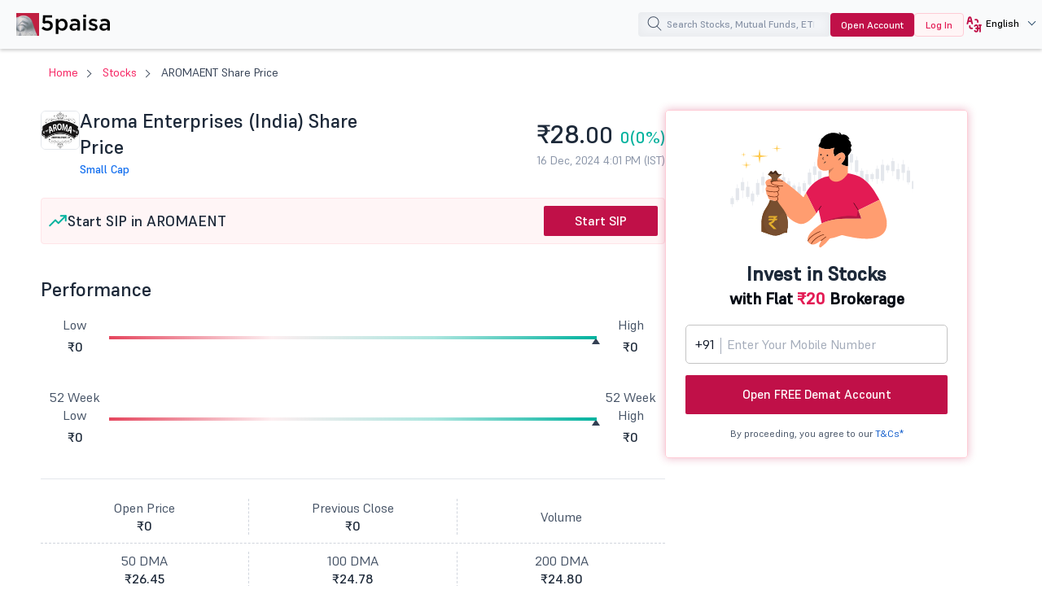

--- FILE ---
content_type: text/css
request_url: https://www.5paisa.com/themes/custom/fivepaisa/css/global-header-footer.css?vheg98
body_size: 13808
content:
@charset "utf-8";.error-msgtext,.header-wrapper ul li.tabMenu a,.page-node-type-market-guide .market-g-info a,.page-node-type-market-guide .view-id-learn_about ul li a,body{font-size:14px}h1,h2,h3,h4,p{color:#060b14;margin-bottom:0}.global__searchleft ul li a.active:after,.global__searchleft ul li a:hover:after{width:6px;height:6px;border-top:1px solid #e31b54;border-right:1px solid #e31b54;padding:4px}.global__search,.page-node-type-ipo-listing .hidden{visibility:visible}.headingtxtmenu,.menuspantext p,.new-footer__moreinfo{font-family:Supreme-Regular}.arrows li,.footer-box ul li,.header-wrapper ul li,ul.menu-block__list{list-style-type:none}input[type=number]::-webkit-inner-spin-button,input[type=number]::-webkit-outer-spin-button{-webkit-appearance:none;-moz-appearance:none;appearance:none;margin:0}img{max-width:100%}.base--space{padding:35px 0}.container,.container-fluid{max-width:1920px;width:100%;padding:0 60px}.breadcrumb-wrapper .container{max-width:1400px}.p-l-r-0{padding-left:0!important;padding-right:0!important}.text--center{text-align:center!important}.mobile-menu .nav-link,.text--left{text-align:left!important}.text--right{text-align:right!important}.error-msgtext{color:#c01048;margin-top:3px}.header-wrapper .logo img{height:auto}.visually-hidden{display:none}#block-stickymobilestock,.hide,.lead__viewbox,.page-node-6521 a.login-blankpage,.visible-xs{display:none!important}main{padding-top:0!important}*,li,ol,ul{padding:0;list-style:none;margin:0}body,header{background:#fff}.menu-block,header{background:#f9fafb}.menu-block .body-overflow,body.active{overflow:hidden}.breadcrumb-block-dropdown,.header--search,.header-wrapper ul li.tabMenu a,.headerdrop__arrow,.headerdrop_right__arrow,.menu-block__opendemat,.pos__mobilewrapper,.rightboxwrapper,body{position:relative}.bgsprite-rss,.bgsprite-web{vertical-align:middle;margin-right:5px}*,a,a:focus,a:hover,button,button:focus,button:hover,input,input:focus,input:hover,select,select:focus,select:hover,textarea,textarea:focus,textarea:hover{outline:0}@font-face{font-family:Supreme-Regular;src:url(fonts/Supreme/Supreme-Regular.woff2) format("woff2"),url(fonts/Supreme/Supreme-Regular.woff) format("woff"),url(fonts/Supreme/Supreme-Regular.ttf) format("truetype"),url(fonts/Supreme/Supreme-Regular.eot);font-weight:400;font-style:normal;font-display:block}@font-face{font-family:Supreme-Medium;src:url(fonts/Supreme/Supreme-Medium.woff2) format("woff2"),url(fonts/Supreme/Supreme-Medium.woff) format("woff"),url(fonts/Supreme/Supreme-Medium.ttf) format("truetype"),url(fonts/Supreme/Supreme-Medium.eot);font-weight:500;font-style:normal;font-display:block}@font-face{font-family:Supreme-Bold;src:url(fonts/Supreme/Supreme-Bold.woff2) format("woff2"),url(fonts/Supreme/Supreme-Bold.woff) format("woff"),url(fonts/Supreme/Supreme-Bold.ttf) format("truetype"),url(fonts/Supreme/Supreme-Bold.eot);font-weight:700;font-style:normal;font-display:block}@font-face{font-family:Supreme-Extrabold;src:url(fonts/Supreme/Supreme-Extrabold.woff2) format("woff2"),url(fonts/Supreme/Supreme-Extrabold.woff) format("woff"),url(fonts/Supreme/Supreme-Extrabold.ttf) format("truetype"),url(fonts/Supreme/Supreme-Extrabold.eot);font-weight:800;font-style:normal;font-display:block}*{border-collapse:collapse;border:0;box-sizing:border-box}body{margin:0;font-family:Supreme-Medium!important;font-weight:400;-webkit-font-smoothing:antialiased;color:#000;line-height:1.6}.cate__text,.globalsearch--drop li a,.globalsearch--drop li p,.globalsearch__bloglist a,.login__btnnew a,.mobile__topwrapper input,h1,h2,h3,h4{font-weight:500}a,a:focus,a:hover{text-decoration:none}a{color:#1570ef}h1{font-size:48px;line-height:58px}h2{font-size:38px;line-height:48px}h3{font-size:32px;line-height:42px}h4{font-size:20px;line-height:30px}p{font-weight:400;font-size:16px;line-height:24px}.menu-block__submenu .menu__active.menu__subwrapper,.mobile-menu li,article,aside,details,figcaption,figure,footer,header,hgroup,main,menu,nav,section,summary{display:block}header{position:fixed;top:0;left:0;right:0;width:100%;height:60px;z-index:999}header.header-scrolled{box-shadow:rgba(0,0,0,.2) 0 0 20px 0}.menu-block{position:relative;z-index:auto;box-shadow:0 2px 4px rgba(0,0,0,.2)}.menu-block__wrapper{display:flex;flex-direction:row;align-items:center;justify-content:space-between;min-height:60px;margin:0 20px}.login__btnnew a{background-color:#fff5f6;border:1px solid #feccd6;padding:10px 13px;color:#e31b54;font-size:12px;line-height:18px;border-radius:4px}.login__btnnew a:focus,.login__btnnew a:hover{color:#e31b54}.menu-block__logo{flex:0 0 10%}.menu-block__logo .logo--img{display:inline-block;position:relative}.mobile__topwrapper{max-width:800px;width:35%;margin-right:125px}.mobile__topwrapper input{border-radius:3px;height:30px;width:100%;padding:3px;font-size:13px}.empty_result{font-size:12px}.global__searchleft ul li a,.globalsearch--drop li a,.globalsearch__bloglist a{font-size:14px;color:#383838;display:block}.mobile__topwrapper input::placeholder{opacity:.5}.search-input{border:2px solid rgba(21,58,91,.1)}.globalsearch--drop li,.globalsearch__bloglist{border-bottom:1px solid #e4e7ec}.globalsearch--drop{position:initial;width:100%;background:#fff;color:#1d2a33;border-radius:3px;overflow-y:auto;height:235px!important}.global__search,.homesearch__btn{border-radius:4px;position:absolute}.globalsearch--drop li{cursor:pointer;text-align:left;margin:0 0 6px}.breadcrumb-block-list li:last-child,.globalsearch--drop li:last-child,.menu-block__submenu .menu__subwrapper ul li a{border-bottom:0}.globalsearch--drop li a{position:relative;font-size:14px;padding:4px 10px;display:block;line-height:21px;margin-bottom:6px;letter-spacing:-.019em;border-radius:4px;color:#1d2939}.globalsearch--drop li a:hover{background-color:#f2f4f7}.cate__text{position:absolute;right:10px;top:20px;font-size:12px;color:#8a95a8}.globalsearch--drop li p{font-size:10px;line-height:15px;letter-spacing:-.019em;color:#a4acba;margin-bottom:0}.globalsearch--drop::-webkit-scrollbar-track{-webkit-box-shadow:inset 0 0 6px rgba(0,0,0,.3);border-radius:4px;background-color:#f5f5f5}.globalsearch--drop::-webkit-scrollbar{width:5px;background-color:#f5f5f5}.globalsearch--drop::-webkit-scrollbar-thumb{border-radius:4px;background-color:#999}.global__search{display:flex;opacity:1;height:auto;-webkit-transition:.7s,background,2s linear .5s;transition:.7s,background 2s linear .5s;right:0;top:50px;box-shadow:0 0 4px 0#0000001a;width:606px;background-color:#fff;z-index:999;padding:20px 10px 8px 24px;gap:42px}.global__search:after{content:"";position:absolute;right:0;top:-9px;width:0;height:0;border-left:10px solid transparent;border-right:10px solid transparent;border-bottom:10px solid #fff}.slide__down{opacity:0;height:0;visibility:hidden}.global__searchleft{flex:0 0 30%;position:relative}.global__searchleft:after{content:"";position:absolute;top:0;right:-21px;height:100%;border-right:1px solid #e4e7ec}.global__searchleft ul li{display:block;margin-bottom:2px}.global__searchleft ul li a{padding:10px 16px;font-size:14px;font-weight:500;line-height:21px;letter-spacing:-.019em;color:#667085;border:1px solid transparent;border-radius:4px;cursor:pointer;position:relative}.global__searchleft ul li a:after{content:"";position:absolute;right:10px;top:16px;width:6px;height:6px;padding:4px;border-top:1px solid #fff;border-right:1px solid #fff;transform:rotate(45deg)}.global__searchleft ul li a.active{background-color:#f2f4f7;color:#e31b54;border:1px solid #e4e7ec}.global__searchleft ul li a:hover{background-color:#f2f4f7;color:#e31b54!important;border:1px solid #e4e7ec}.global__searchright{flex:1}.globalsearch__blog{height:250px;overflow-y:auto}.globalsearch__blog::-webkit-scrollbar-track{-webkit-box-shadow:inset 0 0 6px rgba(0,0,0,.3);border-radius:4px;background-color:#f5f5f5}.globalsearch__blog::-webkit-scrollbar{width:5px;background-color:#f5f5f5}.globalsearch__blog::-webkit-scrollbar-thumb{border-radius:4px;background-color:#999}.globalsearch__bloglist p{color:#383838;font-size:12px;font-weight:400;opacity:.7;display:block;margin-bottom:0}.globalsearch__bloglist a:hover{color:#175cd3}.load__moresearch{padding:2px 0;text-align:center}.load__moresearch button{background-color:#c0083e;color:#fff;padding:2px 10px;font-size:10px;min-width:56px;border-radius:2px}.load-more-button{background-color:transparent;color:#1570ef;position:relative;padding-right:10px}.load-more-button:after{content:"";position:absolute;right:0;top:9px;width:5px;height:5px;padding:3px;border-top:1px solid #1570ef;border-right:1px solid #1570ef;transform:rotate(45deg)}.global__searchleft ul li a:not([href]):not([class]){color:#667085}.menu-block__logo .logo--img img{max-width:135px}.menu-block__language{width:92px}.menu-block__language .stockdrop__down span,.menu-block__language .toggle-box a{display:inline-block}.menu-block__language .language-web{background:url(https://storage.googleapis.com/5paisa-prod-storage/pages/images/websitewebp/page-sprites.png) -216px -154px;display:inline-block;width:24px;vertical-align:middle;height:24px}.menu-block__language input{display:none}.menu-block__language .language__wrapper{position:relative;padding-right:15px;cursor:pointer}.menu-block__language .language__wrapper .language__down{font-size:14px;display:block}.menu-block__language .language__wrapper .language__down:after{content:"";position:absolute;top:5px;right:5px;border:solid #153a5b;border-width:0 0 1px 1px;display:inline-block;padding:3px;transform:rotate(-45deg)}.menu-block__language .language__wrapper .dropdown__langwrapper{background:#fff;border-radius:0 0 4px 4px;box-shadow:0 2px 4px rgba(0,0,0,.2);padding-left:6px;position:absolute;width:100px;left:0;top:40px}.menu-block__language .language__wrapper .dropdown__langwrapper input[type=radio]+label{display:block;cursor:pointer;position:relative;font-size:14px;font-weight:400;line-height:15px;padding:7px 5px}.menu-block__language .language__wrapper .dropdown__langwrapper input[type=radio]+label:hover{font-weight:700;color:#3d4051}.menu-block__opendemat a{background-color:#c01048;padding:10px 13px;color:#fff;font-size:12px;font-weight:500;line-height:18px;border-radius:4px}.menu-block__opendemat a:hover{color:#fff}.menu-block__search{max-width:288px;width:100%;padding-left:20px;position:relative}.menu-block__search input{background:#f2f4f7;box-shadow:inset 0 0 10px 5px rgba(0,0,0,.03);border-radius:4px;height:36px;display:block;font-weight:400;font-size:14px;line-height:150%;color:#8a95a8;width:100%;padding:8px 20px 8px 35px;min-height:100%;border:0}.menu-block__search input::placeholder{color:#8a95a8;font-size:12px}.menu-block__search input[type=search]::-webkit-search-cancel-button,.menu-block__search input[type=search]::-webkit-search-decoration,.menu-block__search input[type=search]::-webkit-search-results-button,.menu-block__search input[type=search]::-webkit-search-results-decoration{display:none}.menu-block__search .menusearch__btn{width:30px;height:26px;background-color:transparent;position:absolute;border-radius:4px;top:5px;left:25px}.mobile-close:after,.mobile-close:before{display:block;position:absolute;background:#000;top:5px;content:""}.menu-block__search .menusearch__btn .menusearch__icon{width:22px;height:22px;display:inline-block;vertical-align:middle;position:relative;transform:rotate(-45deg);transition:.4s cubic-bezier(.65,-.6,.24,1.65)}.menu-block__search .menusearch__btn .menusearch__icon:before{position:absolute;content:"";width:1px;height:8px;left:11px;top:14px;border-radius:2px;background:#475467}.menu-block__search .menusearch__btn .menusearch__icon:after{position:absolute;content:"";width:14px;height:14px;left:5px;top:1px;border-radius:16px;border:1px solid #475467}.mobile-close{position:absolute;cursor:pointer;right:5px;top:9px;width:14px;height:14px;background-color:transparent}.mobile-close:before{width:14px;height:2px;transform:rotate(45deg);left:0}.mobile-close:after{width:14px;height:2px;left:0;transform:rotate(-45deg)}#block-views-block-testimonials-block-2,#mobile-niftysensex,.col-sm-6.price-box,.menu-block .mobile-block__btnclick,.menu-block__submenu .menu__subwrapper,.page-node-10387 #block-footermodal,.page-node-13514 .stick__btnwrppaer,.page-node-2764 #ipo_shaky_mobile,.page-node-4653 .homepage__dealwrapper,.page-node-4653 div#benefits-txt,.page-node-52 .stick__btnwrppaer,.page-node-type-advance-page .demat-upload-doc,.page-node-type-advance-page p.check-link,.page-node-type-blog div#nv_banner_img_0,.page-node-type-market-guide .demat-account,.page-node-type-news div#nv_banner_img_0,.path-stocks #ipo_shaky_mobile,.subMenu{display:none}.menu-block .mobile-block__btnclick:focus{border:0;outline:0}.menu-block .nav-icon{width:20px;height:15px;position:relative;margin:0;transform:rotate(0);transition:.5s ease-in-out;cursor:pointer;z-index:9999}.menu-block .nav-icon span{display:block;position:absolute;height:2px;width:100%;background:#071a46;opacity:1;left:0;transform:rotate(0);transition:.25s ease-in-out}.menu-block .nav-icon span:first-child{top:0}.menu-block .nav-icon span:nth-child(2){top:7px;margin:0 auto;left:50%;transform:translateX(-50%)}.menu-block .nav-icon span:nth-child(3){top:14px}.nav-icon.open span:first-child{top:8px;transform:rotate(135deg)}.nav-icon.open span:nth-child(2){opacity:0;left:-60px}.nav-icon.open span:nth-child(3){top:8px;transform:rotate(-135deg)}.mobile__menuopen{display:none;position:fixed;top:46px;left:0;bottom:0;width:100%;background-color:#fff;height:100%;overflow:auto;padding-bottom:100px}.mobile__linkswrapper{display:flex;justify-content:right;gap:15px;padding:20px 15px;align-items:center}.mobile__btnaction{display:flex;gap:10px;padding:40px 15px 14px;align-items:center}.mobile__btnaction a{font-weight:700;font-size:14px;flex:1;text-align:center;line-height:150%;border:1.2px solid #c01048;border-radius:4px;color:#c01048;padding:10px;min-width:160px}.headingtxtmenu,.menuspantext span{line-height:21px;letter-spacing:-.019em}.dashboard__btn a,.mobile__btnaction a.darkred__btn{background-color:#c01048;color:#fff}.dashboard__btn{padding:15px}.dashboard__btn a{display:block;padding:10px 20px;text-align:center;border-radius:2px;font-weight:500;font-size:15px}.gloginmobile{text-align:center}ul.menu-block__list{display:block;float:right;margin:0-10px 0 0;padding:0}ul.menu-block__list:after{content:"";clear:both;display:block}ul.menu-block__list li{display:inline-block;margin:0;padding:0;transition:.8s}ul.menu-block__list li .linkdropdown,ul.menu-block__list li a{padding:10px 12px;font-size:14px;display:inline-block;color:#667085;transition:.8s;position:relative;text-decoration:none;border-bottom:3px solid transparent}ul.menu-block__list li .linkdropdown.active,ul.menu-block__list li .linkdropdown:hover{color:#344054;transition:initial;font-weight:600}ul.menu-block__list li.active .linkdropdown:after{position:absolute;content:"";left:0;right:0;width:100%;bottom:-3px;border-bottom:3px solid #c01048}@keyframes fadeIn{to{opacity:1}}ul.menu-block__list li.menu-block__dropdown:hover{cursor:pointer}ul.menu-block__list li.menu-block__dropdown:hover a{box-shadow:none}ul.menu-block__list li.menu-block__dropdown ul.menu-block__dropdownlist{display:none;position:absolute;top:59px;left:0;margin:0;padding:20px;background:#f9fafb;border-radius:0 0 4px 4px;width:100%;animation:.8s fadeIn;z-index:-1;box-shadow:0 2px 6px 0#0000001a}.active .submenu__wrapperbox ul li a:after{content:none!important}ul.menu-block__list li.menu-block__dropdown.active-dropdown ul.menu-block__dropdownlist{display:block!important}ul.menu-block__list li.menu-block__dropdown ul.menu-block__dropdownlist.products-menus .submenu__wrapper{max-width:1230px;gap:50px}ul.menu-block__list li.menu-block__dropdown ul.menu-block__dropdownlist.products-menus .headingtxtmenu{max-width:1230px}ul.menu-block__list li.menu-block__dropdown ul.menu-block__dropdownlist.products-menus .submenu__wrapperbox{gap:30px}.rightboxwrapper:before{content:"";position:absolute;left:-25%;top:0;height:100%;border-left:1px solid #e4e7ec}.rightboxwrapper .submenu__wrapperbox ul li a{padding:2px 10px!important}.rightboxwrapper .submenu__wrapperbox ul li a.linkcolor{color:#1570ef!important;align-items:center;gap:2px!important;padding-left:44px!important}.rightboxwrapper .submenu__wrapperbox ul li a.linkcolor:hover{background-color:transparent!important;border:1px solid transparent!important}.submenu__catgorywrapper ul li a{margin-bottom:15px!important;padding:3px 10px}.menu-block__submenu .menu-block-tab{display:flex;border-bottom:1px solid #f2f4f7}.menu-block__submenu .menu-block-tab a{flex:1;font-weight:500;font-size:14px;line-height:150%;color:#8a95a8;text-align:center;padding:6px;border-bottom:0!important;border-right:1px solid #f2f4f7}.menu-block__submenu .menu-block-tab a.active{background-color:#f3f8ff;color:#1570ef}.menu-block__submenu .menu-block-tab a:last-child{border-right:0}.mobile-menu{padding:0 15px}.mobile-menu li a{font-weight:500;font-size:16px;line-height:150%;color:#344054;padding-bottom:12px;margin-bottom:12px;border-bottom:1px solid #e4e7ec;display:block;position:relative}.mobile-menu li a .headerdrop__arrow{content:"";position:absolute;top:3px;right:3px;border:solid #475467;border-width:0 0 2px 2px;display:inline-block;padding:4px;transform:rotate(-45deg)}.headingtxtmenu.active,.mobile-menu li a.active{color:#c01048}.mobile-menu li a.active .headerdrop__arrow{top:6px;transform:rotate(135deg);border:solid #c01048;border-width:0 0 2px 2px}.mobile-menu .nav-link{background:#f8f9fb;border-radius:4px;padding:8px 10px;border-bottom:0}.mobile-menu .nav-link.active{background:#fff5f6}.mobile-menu .nav-link .headerdrop__arrow{top:12px;right:12px}.mobile-menu .nav-link.active .headerdrop__arrow{top:16px;transform:rotate(135deg);border:solid #c01048;border-width:0 0 2px 2px}.mobile-menu .nav-item a{display:flex;align-items:center;gap:5px}[class*=" bgsprite-"],[class^=bgsprite-]{display:inline-block;background-image:url(https://www.5paisa.com/themes/custom/fivepaisa/images/home-global-sprite.webp);background-repeat:no-repeat}.bg-fno_ban_list{min-width:25px;display:flex;height:25px;background:url(https://storage.googleapis.com/5paisa-prod-storage/pages/header/homepage-main-sprite.svg) -809px -804px}.bg-active_contracts{min-width:25px;display:flex;height:25px;background:url(https://storage.googleapis.com/5paisa-prod-storage/pages/header/homepage-main-sprite.svg) -842px -804px}.bgsprite-5paisa_official,.bgsprite-facebook,.bgsprite-instagram,.bgsprite-linkedin,.bgsprite-twitter,.bgsprite-web,.bgsprite-youtube{width:28px;height:28px}.bgsprite-twitter{background-position:-10px -702px}.bgsprite-5paisa_official{background-position:-10px -798px}.bgsprite-web{background-image:url(https://storage.googleapis.com/5paisa-prod-storage/03-02-2022/home-global-sprite.webp);background-position:-10px -846px}.bgsprite-google,.bgsprite-ios{width:98px;height:32px}.bgsprite-google{background-position:-10px -944px}.bgsprite-ios{background-position:-10px -996px}.bgsprite-homebg_play{width:21px;height:25px;background-position:-10px -423px}.bgsprite-homebg_twitter{width:26px;height:21px;background-position:-10px -123px}.bgsprite-rss{width:20px;height:20px;background-position:-10px -43px}.mobilesignup__wrapper{display:flex;flex-wrap:wrap;align-items:center;position:relative}.mobilesignup__wrapper .mobilesignupgoogle{flex:0 0 85%}.google_user__profile1 .profile_dropdown{display:none;position:absolute;top:40px;right:0;left:115px;min-width:134px;height:auto;z-index:1;background:#1570ef;box-shadow:0 2px 5px rgba(0,0,0,.2)}.google_user__profile1 .arrow-down,.headingtxtmenu .headerdrop__arrow{display:inline-block;transform:rotate(-45deg);position:absolute;content:""}.google-buttons{position:relative;display:flex}.google_user__profile1 .arrow-down{top:15px;right:0;left:236px;border:solid #153a5b;border-width:0 0 2px 2px;padding:3px}#apply_promo,.google_user__profile1 .arrow-down:hover{cursor:pointer}.google_user__profile1 .btn-explore{border-radius:5px;padding:10px 20px;font-weight:700;font-size:14px;line-height:20px;color:#fff}.submenu__wrapper{display:flex;max-width:1038px;gap:154px;margin:auto}.tab-menu li{display:block;width:100%}.headingtxtmenu{font-size:14px;font-weight:400;color:#667085;max-width:1038px;margin:auto;position:relative}.headingtxtmenu .headerdrop__arrow{top:10px;right:12px;border:solid #475467;border-width:0 0 2px 2px;padding:3px}.headingtxtmenu.active .headerdrop__arrow{top:13px;transform:rotate(135deg);border:solid #c01048;border-width:0 0 2px 2px}.submenu__wrapperbox{display:flex;gap:90px}.submenu__tabcontent .submenu__catgorywrapper,.submenu__wrapperbox ul,.tabsubmenu .submenulinks__tabs{flex:1}.submenu__wrapperbox.aligncenter ul li a{align-items:center;border-radius:4px;display:flex;gap:10px;border:1px solid transparent}ul.menu-block__list li.menu-block__dropdown ul.menu-block__dropdownlist li .marketlinks{display:block;font-size:14px;color:#344054;display:flex;gap:10px;border-radius:4px;padding:10px 12px;border:1px solid transparent;margin-bottom:4px}.tabsubmenu .submenulinks__tabs li .marketlinks.active,.tabsubmenu .submenulinks__tabs li .marketlinks:hover{background:url(images/icons/arrow-forword.svg) 95% 45% no-repeat #f2f4f7;transition:none!important}ul.menu-block__list li.menu-block__dropdown ul.menu-block__dropdownlist li .marketlinks:hover{background-color:#f2f4f7;border:1px solid #e4e7ec}ul.menu-block__list li.menu-block__dropdown ul.menu-block__dropdownlist li a:hover{background-color:#f2f4f7;border:1px solid #e4e7ec}ul.menu-block__list li.menu-block__dropdown ul.menu-block__dropdownlist li a:hover .menuspantext span{color:#101828}ul.menu-block__list li.menu-block__dropdown ul.menu-block__dropdownlist li a:hover .menuspantext p{color:#344054}.menuspantext span{font-size:14px;color:#000;font-weight:400}.menuspantext p{font-size:10px;font-weight:400;line-height:15px;letter-spacing:-.019em;color:#667085;margin-bottom:0}.tabsubmenu .submenu__wrapperbox{display:flex;gap:120px}.tabsubmenu .submenu__wrapperbox .submenulinks__tabs{flex:0 0 24%;position:relative}.tabsubmenu .submenu__wrapperbox .submenulinks__tabs:after{content:"";position:absolute;right:-80px;top:0;border-right:1px solid #e4e7ec;height:100%}.tabsubmenu .submenu__tabcontent ul li .marketlinks{padding:3px 10px!important}.tabsubmenu .submenutab__wrapper{display:flex;flex:0 0 65%}.tabsubmenu .submenulinks__tabs li .marketlinks.active{border:1px solid #e4e7ec!important;background-color:#f2f4f7}.tabsubmenu .submenu__tabcontent{display:flex;gap:42px}.tabsubmenu .submenu__tabcontent .menuspantext span{font-size:12px;color:#000}.submenu__catgorywrapper ul li a.linkcolor{color:#1570ef!important;align-items:center;gap:2px!important;padding-left:44px!important}.legal__ticker{padding:20px 0;overflow:hidden;height:auto}.legal__ticker .custom-attention{font-size:16px;color:#1f517e;margin-bottom:10px;text-align:center;font-weight:500}.legal__ticker ul{display:inline-block;white-space:nowrap}.legal__ticker ul li{font-size:14px;color:rgba(0,0,0,.7);display:inline-block;font-weight:400}.desktopsignupgoogle{position:relative!important;top:0!important;right:auto!important;left:0!important}.page-node-55 #home-oda-form #apply_btn{width:60px!important;display:none}.page-node-55 #home-oda-form .free_txt{font-size:25px}.page-node-55 h2.home-form-title{margin-bottom:20px}section#block-views-block-latest-news-11-block-4 .grid--article{display:inline-block!important}.quick_reg2 .req-mobile2,.quick_reg2 div#req-name2{color:red!important}.stockgraph img,.trend__flexhead .bsegraph img{filter:none}.stock__tabwrapper{border-left:0}.newfooter-wrapper__grid.more .footer__active,.newfooter-wrapper__grid.share-market .footer__active{min-height:635px}@media screen and (max-width:1620px) and (min-width:1480px){.mutual-fund .stock-directorywrapper{padding-top:50px}}@media screen and (max-width:1480px) and (min-width:1280px){.mutual-fund .stock-directorywrapper{padding-top:57px}}.footer-box h4{font-weight:600}.page-node-55 #benefits-txt label{font-size:23px!important;font-weight:500}.page-node-55 ._head_form a{color:#000}.page-node-type-market-guide .market-middle p{font-size:14px;line-height:1.5em}.page-node-type-market-guide .list-bottom a{padding-bottom:10px;margin:10px 0}.page-node-type-market-guide .market-heading{font-size:32px!important}.page-node-3201 .demat-account{background:0;padding:0}.paisabase-btn__action,.paisabase-btn__action.red--btn{background-color:#c01048}.api-child>.flex--box>.flex-content>.developer--para{padding:20px;word-break:break-all}.paisabase-indepth .indepth-wrapper__inner{gap:22px}.paisabase-btn__action{display:inline-block;-webkit-border-radius:2px;-moz-border-radius:2px;-ms-border-radius:2px;-o-border-radius:2px;border-radius:2px;font-weight:500;font-size:15px;color:#fff;padding:12px;max-width:318px;width:100%;text-align:center}.paisabase-btn__action.red--btn.paisabase--ripple:hover{background:#c01048}.paisabase-btn__action.red--btn.paisabase--ripple:active{background-color:#fff;background-size:100%;transition:background 0}.paisabase-btn__action:hover{color:#fff}.paisabase-btn__action.red--btn.paisabase--ripple{background-position:center;transition:background .8s}.disclaim{margin:5px auto!important;font-size:14px;max-width:1260px!important;width:100%}.newfooter-wrapper__grid.moremenu .footer__active{min-height:620px}.newfooter-wrapper__grid.mutual-fund .footer__active{min-height:750px}.new-footer{background-color:#fffdfd;padding:35px 20px}.new-footer__wrapper{display:flex;gap:25px}.new-footer__left{flex:0 0 73.5%}.new-footer__right{flex:0 0 23.5%}.new-footer__moreinfo{font-weight:400;font-size:12px;padding-top:25px}.new-footer__moreinfo h4{color:#000;font-size:18px;font-family:Supreme-Medium;font-weight:500}.new-footer__moreinfo p{color:rgba(0,0,0,.7);font-size:12px!important;line-height:1.6}.support-info .support-info__box{background-color:#fff;border:1px solid rgba(192,15,72,.2);border-radius:4px;padding:20px 10px;margin-bottom:10px}.support-info .support-info__box p{font-weight:500;font-size:14px;line-height:20px;color:#000;margin-bottom:0;position:relative}.newfooter__social{display:block;margin-top:30px}.newfooter__social span{display:block;font-size:18px!important;color:#000;margin-bottom:10px}.new__social-icons{display:flex;gap:10px}.new__social-icons svg{width:30px;height:30px}.newfooter__icon,.newfooter__iconapp{display:inline-block;vertical-align:middle}.newfooter__icon{width:24px;height:24px}.google_news__icon{background:url(https://storage.googleapis.com/5paisa-prod-storage/newicon/google-news-icon1.png) left top no-repeat}.newfooter__iconapp{width:147px;height:41px}.playstore__icon{background:url(https://storage.googleapis.com/5paisa-prod-storage/pages/header/footer-googleplay.svg) left top no-repeat}.appstore__icon{background:url(https://storage.googleapis.com/5paisa-prod-storage/pages/header/footer-appstore.svg) left top no-repeat}.new-footer__copy{display:flex;padding:20px 0;gap:15px;justify-content:space-between;color:#000;font-size:12px;border-top:1px solid rgba(192,15,72,.2)}.global__accordian{margin-bottom:20px;flex-wrap:wrap;position:relative;display:grid;grid-template-columns:repeat(3,1fr);gap:0 15px}.global__accordianlinks{flex:0 0 32.31%}.global__accordianlinks.is-open .accordion-title,.global__accordianlinks.is-open .accordion-title a{color:#d93065}.accordion-title{border-bottom:1px solid rgba(192,15,72,.2);padding:15px 10px;cursor:pointer;position:relative;margin:0;color:#000}.accordion-title,.newfooter__social span{line-height:22px;font-size:18px;font-weight:500}.accordion-content{overflow:hidden;transition:max-height .3s ease-in-out;color:rgba(221,221,221,.8);position:absolute;width:100%;min-height:350px;left:0;top:52px;background:#ffffff21;display:none}.global__accordianlinks.is-open .accordion-content{display:block}.newfooter-content__boxwrapper{padding-top:15px;background-color:rgba(192,15,72,.04)}.newfooter-content__box{padding:0 10px;margin-bottom:10px;width:100%;flex:1;text-align:left}.newfooter-content__boxwrapper,.stock-directory__list{display:flex;flex-wrap:wrap}.newfooter-content__box span{font-weight:500;font-size:14px;color:#000}.accordion-title a,.accordion-title a:hover,.newfooter-content__box span a{color:#000}.newfooter-content__box ul li a{color:rgba(0,0,0,.7);text-decoration:none;font-size:12px;font-family:Supreme-Regular;font-weight:400;line-height:20px}.accordion-title::after{content:"";position:absolute;right:10px;top:50%;transition:.2s ease-in-out;display:block;width:8px;height:8px;border-top:2px solid #000;border-right:2px solid #000;transform:translateY(-50%) rotate(135deg)}.global__accordianlinks.is-open .accordion-title::after{transform:translateY(-50%) rotate(315deg);top:56%;border-top:2px solid #d93065;border-right:2px solid #d93065}.global__accordianlinks.calculators.is-open .accordion-content,.global__accordianlinks.indices.is-open .accordion-content,.global__accordianlinks.top-stocks.is-open .accordion-content{top:105px}.global__accordianlinks.about.is-open .accordion-content,.global__accordianlinks.more.is-open .accordion-content{top:158px}.global__accordianlinks.future-options.is-open .accordion-content{top:158px}.global__accordianlinks.share-market.is-open{min-height:660px}.global__accordianlinks.market-guide.is-open{min-height:470px}.global__accordianlinks.mutual-funds.is-open{min-height:760px}.global__accordianlinks.calculators.is-open{min-height:350px}.global__accordianlinks.top-stocks.is-open{min-height:545px}.global__accordianlinks.indices.is-open{min-height:445px}.global__accordianlinks.about.is-open{min-height:300px}.global__accordianlinks.more.is-open{min-height:670px}.global__accordianlinks.future-options.is-open{min-height:350px}p#footer_more_info{color:#000;font-size:18px!important;font-family:Supreme-Medium;font-weight:500}h2.stock-page__underline.graph_data{margin-top:-7%}.paisadropdwon__wrapper .bgsprite-web{border-radius:0}.page-node-type-blog .bodybnwrapper ul li,.page-node-type-news .bodybnwrapper ul li{list-style:disc}.page-node-type-blog .bodybnwrapper ol li,.page-node-type-news .bodybnwrapper ol li{list-style:decimal}#inputFrom img[src="https://storage.googleapis.com/5paisa-prod-storage/pages/country_logo/austria.png"]{height:30px}.articleinfinitescroll .no-disc-li li,.articleinfinitescroll .social-link li{list-style-type:none!important}.path-share-market-today .arrows li,.path-share-market-today .top-title.breadcrumb li a,.path-share-market-today .top-title.breadcrumb li span{font-size:14px!important}.stock-page__bleft .stock-page__graphbullish{width:100%;background-size:cover}.tablenew__data{width:100%;margin-bottom:1rem;color:#212529;border:1px solid #dee2e6}.tablenew__data td,.tablenew__data th{padding:.75rem;vertical-align:top;border-top:1px solid #dee2e6;border-right:1px solid #dee2e6}.path-share-market-today .user__profile .user_name .arrow-down{left:initial!important}.articleinfinitescroll .reading-boxes{padding-bottom:15px}.page-node-9971 .paisa__styleaccordian input:checked~.accordian-content{max-height:max-content}.newfooter-wrapper__heading{padding:10px 13px}.oda-form-content h2{line-height:initial}.openacdarkred__btn{font-weight:700;font-size:14px;flex:1;text-align:center;line-height:150%;border:1.2px solid #c01048;border-radius:4px;background-color:#c01048;color:#fff;padding:10px;min-width:160px}.openacdarkred__btn:active,.openacdarkred__btn:hover,.sticky-header{color:#fff}.menu-block__profile{padding-left:15px;border-left:1px solid #e4e7ec;position:relative}.menu-block__profilebox{display:flex;align-items:center;cursor:pointer}.nametext{display:flex;width:36px;height:36px;border-radius:50%;justify-content:center;align-items:center;color:#fcfcfd;background-color:#a4acba;border:1px solid #dfe1e5;font-size:18px;font-weight:500;line-height:22px;text-align:center}.profile__open{position:absolute;top:54px;right:0;border-radius:3px;display:none;z-index:2;width:280px;padding:10px;background-color:#f9fafb;box-shadow:0 2px 4px rgba(0,0,0,.2)}.profile__open ul{padding:5px 10px}.profile__open ul li:first-child{margin-bottom:10px;padding-left:40px;position:relative}.profile__open ul li:first-child .nametext{position:absolute;left:-1px;top:5px;color:#fcfcfd}.profile__open ul li a{display:block;color:#667085;padding:5px 0}.profile__open ul li a:hover{color:#000}.profile__open ul li span{font-size:18px;line-height:24px;color:#000}.profile__open ul li span.emailtext{font-size:12px;line-height:18px;color:#667085}@media only screen and (max-width:767px){#google-signin-mob{width:260px!important;left:50px!important;height:60px!important}}.directory__listwrapper{padding-top:15px}.directory__listwrapper .custom-stocklist{font-weight:500;font-size:14px;color:#000;margin-bottom:10px}.directory__listwrapper .stock-directory__list a{flex:1;display:block;text-align:center;padding:5px;border-radius:3px;color:#000;font-size:14px;font-weight:500}.breadcrumb li,.breadcrumb li a,.breadcrumb li span{font-size:14px;line-height:1.4;color:#f62160;font-weight:400;font-family:Supreme-Regular}.directory__listwrapper .stock-directory__list a:hover{background-color:#c01048;color:#fff}.block__rightwrapper{display:flex;flex:0 0 90%;align-items:center;gap:15px;justify-content:flex-end}.noTitle{padding-top:70px}.arrows li{padding-right:30px;position:relative}.breadcrumb{background-color:transparent;align-items:center;margin-bottom:0;padding:0}.breadcrumb li:after{content:"";width:7px;height:7px;position:absolute;border:solid #344054;border-width:0 0 1px 1px;transform:rotate(-135deg);right:15px;top:7px}.breadcrumb li:last-child{color:#344054;padding-right:0}.arrows.breadcrumb li:last-child:after{content:none}.breadcrumb li:last-child a{color:#344054!important;pointer-events:none}.breadcrumb-block__wrapper{display:flex;flex-wrap:wrap;align-items:center}.breadcrumb-block__wrapper .breadcrumb{display:flex;flex-wrap:wrap;align-items:center;margin:0!important;padding:10px 0!important;background-color:#fff}.block-system-breadcrumb-block .breadcrumb li{position:relative;line-height:1.4}.breadcrumb-block-dropdown .dropbtn{display:inline-block;width:16px;height:16px;cursor:pointer;background:url(https://www.5paisa.com/themes/custom/fivepaisa/images/more.png) no-repeat;position:relative;top:3px;right:0}.breadcrumb-block-content .closebtn{position:absolute;top:-8px;right:-15px}.breadcrumb-block-content .closebtn:after,.breadcrumb-block-content .closebtn:before{content:"";display:block;box-sizing:border-box;position:absolute;top:7px;right:0;width:14px;height:2px;transform:rotate(45deg);border-radius:5px;background:#000}.breadcrumb-block-content .closebtn:after{transform:rotate(-45deg)}.breadcrumb-block-list{position:absolute;top:15px;left:50%;transform:translate(-50%,0);display:block;width:200px;height:auto;background-color:#fff;border:1px solid #e4e7ec;box-shadow:0 0 8px -2px rgba(16,24,40,.2),0 2px 4px -2px rgba(16,24,40,.3);border-radius:2px;z-index:9;overflow:hidden}.breadcrumb-block-list li{display:block;font-size:12px;line-height:14px;color:#344054;padding:7px;border-bottom:1px solid #dee2e6}.breadcrumb-block-list li a{display:block;font-size:12px;line-height:14px;color:#f62160}.homepage-form__box h2,.homepage-form__box h3{font-size:22px;margin-bottom:0;font-weight:500}.stockfooter__list .textalignmod{text-align:right;padding-right:0}.homepage-form__box,.homepage-form__input input{background:#fff;box-shadow:0 0 2px rgba(51,55,57,.42);border-radius:4px}#btn_apply,#ipo_shaky_desktop,#ipo_shaky_mobile,.stick__btnwrppaer a{background:linear-gradient(266.4deg,#c0083e -5.36%,#ff2565 110.14%)}.homeform__code{cursor:pointer;font-size:12px;font-weight:500;color:#405067}.homepage-form__wrapper{max-width:1030px;margin:auto auto 20px}.homepage-form__promo li{flex:1;position:relative}.homepage-form__box{padding:10px;margin-top:20px}.homepage-form__box h2,.homepage-form__content{color:#153a5b}.homepage-form__box h3{color:#b94250}.homepage-form__input{padding:10px 0}.homepage-form__input input{padding:12px 9px;width:100%;height:38px;font-size:18px;font-weight:600}.homepage-form__input input::placeholder{color:#a1a4b9;font-weight:400;font-size:12px}.homepage-form__input a{font-size:14px}#msg-promocode-err,.homepage-form__error,.req-mobile{font-size:12px!important;line-height:14px;color:rgba(229,69,93,.95);margin-top:5px}.homepage-form__promo-sec{padding:12px 0}.homepage-form__promo{display:flex}.homepage-form__promo li:last-child{margin-left:15px;background:#e3e3e3;border:1px solid #e3e3e3;border-radius:4px;font-size:12px;line-height:14px;color:#405067;padding:7px;text-align:center}.homepage-form__promo li strong{font-weight:700;color:#00162b}.homepage-form__promo li input{padding:10px 9px;width:105%;font-size:12px;font-weight:600;height:31px;border-bottom:1px solid #e0e1eb}.homepage-form__promo input::placeholder{color:#a1a4b9;font-size:12px;font-weight:400}.homepage-form__tick{content:"";display:inline-block;width:7px;height:12px;border-style:solid;border-color:#00b29e;border-width:0 2px 2px 0;position:absolute;transform:rotate(45deg);top:7px;right:10px}.homepage-form__btn{margin-top:10px}.homepage-form__btn button{width:100%;box-shadow:none;font-size:14px!important;text-transform:capitalize;border-radius:4px!important}.homepage-form__checkbox{display:block;margin:5px 0}.support-info .support-info__box p svg{width:22px;height:22px;margin-right:5px}.support-info .support-info__box p span{position:absolute;top:-2px;left:0;width:24px;height:24px;display:inline-block;transform:scale(.9)}@media only screen and (min-width:1780px) and (max-width:1920px){.menu-block__right{margin-right:2%}.menu-block__search{max-width:450px;margin-right:1%}ul.menu-block__list{display:flex;gap:18px}}@media only screen and (min-width:1620px) and (max-width:1779px){.menu-block__search{max-width:440px;margin-right:1%}}@media only screen and (max-width:1429px){.menu-block__search{max-width:260px;margin-right:20px}.mobile-close{top:11px}.menu-block__profile{padding-left:15px}.menu-block__logo{flex:0 0 7%}}@media only screen and (max-width:1367px){.global__accordianlinks{flex:0 0 32%}}@media only screen and (max-width:1370px){.menu-block__search{max-width:256px;margin-right:0}.mobile-close{top:9px}.menu-block__logo .logo--img img{max-width:115px;height:auto}.menu-block__logo{flex:0 0 7%}.menu-block__search input{font-size:12px;height:30px}.menu-block__search .menusearch__btn .menusearch__icon{top:-2px}.login__btnnew a{padding:6px 13px}.menu-block__opendemat a{padding:7px 13px}.menu-block__language .language__wrapper .dropdown__langwrapper input[type=radio]+label,.menu-block__language .language__wrapper .language__down{font-size:12px}.nametext{width:32px;height:32px;font-size:16px}.global__accordianlinks{flex:0 0 32%}.block__rightwrapper{flex:0 0 92%}}.visible-xs{display:none!important}@media only screen and (max-width:1180px){.path-stock-market-guide .homepage-form__input{flex:none}.paisabase-btn__action{padding:12px}.content,.search--drop li p{text-align:left}.global__search:after,.menu-block__language .language__wrapper .language__down:after{content:none}#block-stickymobilestock,.lead__viewbox,.nav-icon.visible-xs{display:block!important}.globalsearch--drop{height:205px!important}.base--space{padding:45px 0 25px}.header-wrapper .logo img{max-width:100%!important}.small-logo .header-wrapper .logo img{width:65px!important}.menu-block__language.hidden-xs,.menu-block__login.hidden-xs,.menu-block__opendemat.hidden-xs,.menu-block__right.hidden-xs,.page-node-type-blog section#block-niftysensexwidget,.paisadropdwon__wrapper input[type=radio]{display:none!important}.wrapper{overflow-x:hidden}main{padding-top:0!important}.m-order-1{-ms-flex-order:1;order:1}.m-order-2{-ms-flex-order:2;order:2}.headingtxtmenu{margin-bottom:10px;background:#f8f9fb7a;border-radius:4px;padding:5px 10px}header{height:46px;box-shadow:0 2px 4px rgba(0,0,0,.2)}.menu-block{margin:0 15px;box-shadow:none}.menu-block__wrapper{justify-content:right;padding:0;margin:0;min-height:46px}.menu-block__logo .logo--img{position:absolute;left:0;top:11px}.menu-block__language .language__wrapper{border:1px solid #e4e7ec;border-radius:4px;padding:4px}.lead__case-2{background-color:#ccc0c0!important}.copyright-box{padding:30px 0 10px}.page-node-type-blog .tooltip--header,.page-node-type-news .tooltip--header{margin:0}.page-node-type-blog .homepage__tooltipdata,.page-node-type-news .homepage__tooltipdata{position:relative;left:155px}.page-node-55 #benefits-txt label{font-size:23px!important}.carousel-form-container>.banner-form .form-content{padding:14px}#mobile-niftysensex,.global__accordian,.new-footer__wrapper,.sec-bg-1 .check-link{display:block}.page-node-type-blog #mobile-niftysensex,.path-stocks header .stock__headerwrapper .search--wrappermobile .help__wrapper{display:none}.moblie__viewbox{max-width:49px;margin-right:18px;width:auto}.moblie__viewbox input{width:0;display:inline-block;box-shadow:none;background:0}.mobile__langpopup{position:fixed;top:0;bottom:0;left:0;background-color:rgba(45,45,45,.58);width:100%;z-index:9999;opacity:0;visibility:hidden}.mobile__langpopup .stock__langwrapper{background:#fff;border-radius:8px;border:1px solid #e0e1eb;padding:10px;position:relative;top:50%;left:50%;max-width:315px;transform:translate(-50%,-50%)}.close__dropwrapper{position:absolute;right:0;top:-35px;line-height:18px;font-size:20px;font-weight:500;display:inline-block;padding:10px 15px;background-color:#fff;color:#000}.paisadropdwon__wrapper input[type=radio]+label{display:block;cursor:pointer;position:relative;font-size:14px;font-weight:400;line-height:15px;padding:7px 5px}.opacity__visible{opacity:1;visibility:visible}.dropdown__mobilewrapper{font-weight:500;font-size:14px;line-height:150%;color:#475467;padding:2px;border:1px solid #e4e7ec;border-radius:4px}footer{padding:0 0 82px!important}.content{word-break:break-all}.accordion-title{border-right:0;font-size:16px!important}.accordion-content{position:relative;left:0;top:1px;background:0}.global__accordianlinks.is-open .accordion-title{background:0}.global__accordianlinks.is-open .accordion-content{max-width:100%;top:1px!important}.newfooter-content__boxwrapper{display:block;border-top:0}#block-copyright{display:block;padding-bottom:30px}.legal__ticker,.new-footer__moreinfo{padding-left:10px;padding-right:10px}.new-footer__right{padding:0 10px}.newfooter__social{margin:20px 0}.new-footer__copy{display:block;padding-left:10px;padding-right:10px}.emailtext,.new-footer__copy span{display:block}.moblie__search{position:fixed;top:0;left:0;max-width:100%;width:100%;padding:0;margin:0;z-index:99999}.moblie__search .search-overlay{position:fixed;top:0;left:0;bottom:0;width:100%;height:100%;background:rgb(0 0 0/50%)}.menu-block__search input{font-size:12px;padding:0}.menu-block__search.moblie__search input{font-size:12px;position:absolute;top:0;left:0;width:100%;height:50px;background:#fff;border-radius:0;box-shadow:none;padding:8px 35px}.menu-block__search.moblie__search .menusearch__btn{top:15px;left:5px;z-index:9}.mobile-close{right:10px;top:16px;width:20px;height:20px}.mobile-close:after,.mobile-close:before{width:20px;top:9px}.global__search{position:fixed;top:51px;left:0;right:initial;width:100%;padding:10px 5px;border-radius:0;gap:15px}.global__searchleft ul li a{font-size:11px;line-height:18px;padding:5px 5px 5px 3px;margin-bottom:3px}.global__searchleft:after{right:-10px}.global__searchleft ul li a:after{top:11px;padding:3px}.global__searchleft ul li a.active:after{padding:3px}.global__searchleft ul li a:hover:after{padding:3px;right:3px}.globalsearch--drop li a{padding:4px 10px;font-size:12px}.globalsearch--drop li p{font-size:11px;display:flex}.cate__text{top:initial;bottom:-6px;font-size:11px}.menu-block__wrapper{display:flex}#MenuHamburger{order:2}.pos__mobilewrapper{order:1}.directory__listwrapper{padding:15px 10px 0}.directory__listwrapper .custom-stocklist{margin-bottom:5px}.directory__listwrapper .stock-directory__list a{flex:initial;padding:5px 10px;line-height:18px;font-size:12px}.menu-block__profile{padding-left:0;border-left:0;margin:0 10px}.profile__open{top:45px;right:10px;width:320px}.menu-block__profilebox{gap:9px;padding:5px 10px;border:1px solid #dadce0;margin-bottom:15px;border-radius:5px}.block__rightwrapper{gap:0}.arrows.breadcrumb li:after{right:13px;width:6px;height:6px;top:7px}main .top-title.breadcrumb{padding:0}.container,.container-fluid,.footer-container,.related-articles .three-col{padding:0 15px}.menu-block__search .menusearch__btn{left:0}#responsive-iframe-pay,iframe.responsive-iframe-pay{height:430px}.support-info{display:flex;gap:20px}}@media screen and (min-width:768px) and (max-width:1180px){.block__rightwrapper .visible-xs{display:block!important}.mobile__bannershow,.mobile__socialwrapper{margin-top:15px;text-align:center}}@media screen and (min-width:1181px) and (max-width:1260px){ul.menu-block__list li a{padding:10px 7px;font-size:13px}.menu-block__search{max-width:246px}}@media only screen and (max-width:1370px){.block__rightwrapper{gap:10px}}.user-logged-in header{position:relative;z-index:1}.btn--glow{position:relative;overflow:hidden}.btn--glow:before{content:"";position:absolute;left:-20%;top:-10%;width:0;height:100%;transform:rotate(15deg) scale(1,2);box-shadow:0 0 30px 15px rgba(255,255,255,.7);animation:3s ease-in-out infinite button-glow}@keyframes button-glow{50%,to{left:120%}}.loading__dot{animation:1s ease-in-out infinite dot;background-color:gray;display:inline-block;height:3px;margin:3px;width:3px}.loading{display:flex;justify-content:center;align-items:center}.loading__dot:nth-of-type(2){animation-delay:.2s}.loading__dot:nth-of-type(3){animation-delay:.3s}@keyframes dot{50%{background-color:#fff;transform:scale(1.3)}to{background-color:#fff;transform:scale(1)}}@media (max-width:767px){a{color:#1570ef}h1{font-size:28px;line-height:38px}h2{font-size:24px;line-height:34px}h3{font-size:20px;line-height:30px}h4{font-size:18px;line-height:28px}p{font-size:14px;line-height:20px}.small-device-menu .mobile-login a:last-child{background:0;max-width:initial;width:auto}body.active header{z-index:99999999}h2.stock-page__underline.graph_data{margin-top:0}div#graph_isIntersecting{position:relative;margin-top:0}#mutual__doc .stock-directorywrapper{color:rgba(221,221,221,.8)}.path-derivatives .stock-toggle-title h3 i{right:-12px}.article-blog__wrapper{gap:10px}.article-blog__wrapper a{flex:0 0 30%}.article-blog__wrapper img{width:100%!important;max-width:100%!important;height:auto;margin:auto!important}.path-derivatives .derivative-dropdown{flex:none}.page-node-11461 #ipo_shaky_mobile,.page-node-11463 #ipo_shaky_mobile,.page-node-11464 #ipo_shaky_mobile,.page-node-11465 #ipo_shaky_mobile,.page-node-12576 #ipo_shaky_mobile,.page-node-13514 #ipo_shaky_mobile,.page-node-13572 #ipo_shaky_mobile,.page-node-16 #ipo_shaky_mobile,.page-node-16275 #ipo_shaky_mobile,.page-node-17 #ipo_shaky_mobile,.page-node-18 #ipo_shaky_mobile,.page-node-198 #ipo_shaky_mobile,.page-node-2490 #ipo_shaky_mobile,.page-node-2499 #ipo_shaky_mobile,.page-node-56 #ipo_shaky_mobile,.page-node-type-market-guide #ipo_shaky_mobile,.page-node-type-technology #ipo_shaky_mobile,.path-commodity-trading #ipo_shaky_mobile,.path-frontpage #ipo_shaky_mobile,.path-stock-market-guide #ipo_shaky_mobile{display:none}.lead-stickyfix{padding:10px 15px!important}}.paisabase-oda{background:#f2f4f7;padding:67px 0;position:relative}.paisabase-oda-dark{background:#101828}.paisabase-oda:before{content:"";position:absolute;top:0;left:0;width:151px;height:224px;background:url(https://storage.googleapis.com/5paisa-prod-storage/pages/oda/donut.webp) no-repeat}.paisabase-oda:after{content:"";position:absolute;bottom:0;right:0;width:223px;height:178px;background:url(https://storage.googleapis.com/5paisa-prod-storage/pages/oda/rock.webp) no-repeat}.paisabase-oda__wrapper{max-width:700px;margin:auto;padding:0;position:relative;z-index:1}#oda_header,.paisabase-oda__wrapper .oda-wrapper .oda-header,.paisabase-oda__wrapper .oda-wrapper h3{font-weight:700;font-size:48px;line-height:64px;text-transform:capitalize;color:#101828!important;margin-bottom:22px}#oda_header,.paisabase-oda-dark .paisabase-oda__wrapper .oda-wrapper .oda-header,.paisabase-oda-dark .paisabase-oda__wrapper .oda-wrapper h3{color:#fcfcfd!important}.paisabase-oda .paisabase-oda__wrapper .oda-wrapper p{font-weight:500;font-size:20px;line-height:27px;color:#101828;margin-bottom:28px}.paisabase-oda-dark .paisabase-oda__wrapper .oda-wrapper p{font-family:Supreme-Regular;font-weight:400;color:#fcfcfd}.paisabase-oda-dark .paisabase-oda__wrapper .oda-wrapper p span{font-weight:500;color:#c01048}.paisabase-oda__wrapper .oda-wrapper__form{display:flex;flex-wrap:wrap;align-items:flex-start;gap:12px}.paisabase-oda__wrapper .oda-wrapper__lead{display:block;position:relative}.paisabase-oda__wrapper .oda-wrapper__lead span.number{position:absolute;left:12px;top:13px;font-size:20px;line-height:28px;color:#000}.paisabase-oda__wrapper .oda-wrapper__lead span.number:after{content:"";position:absolute;right:-8px;top:5px;width:1px;height:20px;background-color:#e6e9ed}.paisabase-oda__wrapper .oda-wrapper__lead input{background-color:#f9fafb;-webkit-border-radius:5px;-moz-border-radius:5px;-ms-border-radius:5px;-o-border-radius:5px;border-radius:5px;height:54px;max-width:230px;width:100%;font-weight:500;font-size:16px;line-height:28px;padding:13px 16px 13px 55px;color:#1d2939;border:1px solid #a4acba}.paisabase-oda__wrapper .oda-wrapper__input{max-width:251px}.paisabase-oda__wrapper .oda-wrapper__input input{background-color:#f9fafb;-webkit-border-radius:5px;-moz-border-radius:5px;-ms-border-radius:5px;-o-border-radius:5px;border-radius:5px;height:54px;max-width:251px;width:100%;font-weight:500;font-size:16px;line-height:28px;padding:13px 16px;color:#1d2939;border:1px solid #a4acba}.paisabase-oda__wrapper .oda-wrapper__input .resend_otp{display:block;text-align:right;font-weight:500;font-size:14px;line-height:20px}.paisabase-oda__wrapper .paisabase-btn__action{background-color:#c01048;padding:12px;max-width:230px;width:100%;height:54px;font-size:20px;line-height:28px;color:#fff;text-align:center;border-radius:4px}.paisabase-oda__wrapper .oda-wrapper__input .oda-lead-error{display:block;font-weight:500;font-size:14px;line-height:20px}.paisabase-oda__wrapper .oda-wrapper__lead .error-msgtext{position:relative;top:0;font-weight:500;font-size:14px;line-height:20px;color:#c01048;margin-top:2px}.paisabase-oda__wrapper .tnc-text{margin-top:5px;font-weight:400;font-size:12px!important;line-height:14px;color:#989898;text-align:left;margin-bottom:0}.oda_global_form .tnc-text a,.paisabase-oda__wrapper .tnc-text a{color:#1570ef}[class*=" bg-"],[class^=bg-]{display:flex;background-image:url(https://storage.googleapis.com/5paisa-prod-storage/pages/header/homepage-main-sprite.svg);background-repeat:no-repeat}.bg-blue{background-image:none}.bg-52_week_high,.bg-52_week_low,.bg-_adani_wilmar,.bg-adani_enterprises,.bg-adani_power,.bg-adani_wilmar,.bg-axis_mutual_funds,.bg-brokerage_calculator,.bg-call_icon,.bg-current_sme_ipo,.bg-debt,.bg-margin_calculator,.bg-rights,.bg-sip_calculator,.bg-sme_ipo,.bg-splits{min-width:25px;height:25px}.bg-52_week_high{background-position:-653px -283px}.bg-52_week_low{background-position:-653px -348px}.bg-_adani_wilmar,.bg-adani_enterprises,.bg-adani_power,.bg-adani_wilmar{background-position:-653px -413px}.bg-brokerage_calculator,.bg-margin_calculator{background-position:-653px -478px}.bg-axis_mutual_funds{background-position:-20px -605px}.bg-5p_shorts{min-width:43px;height:43px;background-position:-103px -361px}.bg-5paisa_trading_app{min-width:43px;height:44px;background-position:-402px -105px}.bg-bse_100,.bg-bse_bankex,.bg-bse_midcap,.bg-bse_smallcap,.bg-sensex{min-width:25px;height:26px;background-position:-653px -85px;zoom:.8}.bg-5paisa_authorized_partner_program,.bg-5paisa_exe,.bg-5paisa_mcp,.bg-5paisa_partner_dashboard,.bg-5paisa_partner_program,.bg-authorised_person,.bg-blogs,.bg-commodity,.bg-etf,.bg-finschool,.bg-fno360,.bg-future_n_options,.bg-ipo_calendar,.bg-ipos,.bg-market_guide,.bg-mtf_calculator,.bg-mutual_funds,.bg-ncd,.bg-nfo,.bg-pay_later_mtf,.bg-premium_blog,.bg-publisher_js,.bg-quantower_exe,.bg-refer_and_earn,.bg-scalper_terminal,.bg-sme_ipo_calendar,.bg-stocks_in_news,.bg-tradebetter,.bg-tradestation,.bg-tradestation_web,.bg-us_stocks,.bg-videos,.bg-web_platform,.bg-xstream_apis{min-width:43px;height:43px}.bg-authorised_person{background-position:-666px -793px}.bg-refer_and_earn{background-position:-610px -793px}.bg-blogs{background-position:-186px -361px}.bg-5paisa_partner_dashboard{background-position:-718px -793px}.bg-stocks_in_news{background-position:-762px -793px}.bg-commodity{background-position:-269px -361px}.bg-etf{background-position:-352px -361px}.bg-finschool{background-position:-487px -103px}.bg-future_n_options{background-position:-487px -20px}.bg-ipos{background-position:-487px -186px}.bg-market_guide{background-position:-487px -352px}.bg-mutual_funds{background-position:-20px -445px}.bg-ncd,.bg-publisher_js{background-position:-103px -445px}.bg-premium_blog{background-position:-487px -269px}.bg-quantower_exe{background-position:-269px -445px}.bg-5paisa_authorized_partner_program,.bg-5paisa_partner_program{background-position:-186px -445px}.bg-us_stocks{background-position:-570px -103px}.bg-videos{background-position:-570px -186px}.bg-xstream_apis{background-position:-570px -269px}.bg-fno360{background-position:-402px -189px}.bg-5paisa_exe,.bg-tradestation{background-position:-402px -273px}.bg-tradestation_web,.bg-web_platform{background-position:-20px -361px}.bg-tradebetter{background-position:-313px -793px}.bg-5paisa_mcp{background-position:-375px -793px}.bg-scalper_terminal{background-position:-563px -793px}.bg-pay_later_mtf{background-position:-438px -789px}.bg-mtf_calculator{background-position:-505px -793px;zoom:.7}.bg-ipo_calendar,.bg-sme_ipo_calendar{background-position:-270px -445px;zoom:.7}.bg-5paisa_trading_app{height:44px}.bg-fno360{height:44px}.bg-5paisa_exe,.bg-tradestation,.bg-tradestation_web,.bg-web_platform{height:44px}.bg-bonus,.bg-btst_stocks,.bg-closed__sme_ipo,.bg-closed_ipo,.bg-currency_calculator,.bg-current_ipo,.bg-dow,.bg-dow_jones,.bg-elss,.bg-equity,.bg-facebook,.bg-fii_dii,.bg-google_news_icon1,.bg-group_stocks,.bg-indian_adrs,.bg-infosys,.bg-instagram,.bg-ipo,.bg-ipo_allotment_status,.bg-irfc,.bg-large_cap_funds,.bg-large_cap_stocks,.bg-lic,.bg-linkedin,.bg-market_today,.bg-mid_cap_funds,.bg-mid_cap_stocks,.bg-multibagger_stocks,.bg-nifty_50_stock_list,.bg-only_buyers,.bg-only_sellers,.bg-parag_parikh_flexi_cap,.bg-penny_stocks,.bg-recently_closed_sme_ipo,.bg-recently_listed_ipo,.bg-recently_listed_sme_ipo,.bg-reliance,.bg-sbi,.bg-sbi_contra_fund,.bg-sbi_mutual_funds,.bg-sbi_small_cap_fund,.bg-small_cap_funds,.bg-small_cap_stocks,.bg-sme_ipo_allotment_status,.bg-stock_comparison,.bg-stock_screener,.bg-stocks_to_buy_today,.bg-stocks_under_10,.bg-stocks_under_100,.bg-stocks_under_50,.bg-stocks_under_500,.bg-suzlon,.bg-telegram,.bg-top_gainers,.bg-top_losers,.bg-twitter,.bg-upcoming_ipo,.bg-upcoming_sme_ipo,.bg-us_stocks_list,.bg-value_shockers,.bg-volume_shockers,.bg-yes_bank,.bg-youtube{min-width:25px;height:25px}.bg-btst_stocks{background-position:-85px -605px}.bg-currency_calculator{background-position:-150px -605px}.bg-bonus{background-position:-215px -605px}.bg-closed_ipo{background-position:-280px -605px}.bg-current_ipo{background-position:-345px -605px}.bg-call_icon{background-position:-410px -605px}.bg-current_sme_ipo{background-position:-475px -605px}.bg-debt{background-position:-540px -605px}.bg-dow,.bg-dow_jones{background-position:-605px -605px}.bg-elss{background-position:-723px -20px}.bg-fii_dii{background-position:-723px -85px}.bg-equity{background-position:-723px -345px}.bg-google_news_icon1{background-position:-723px -410px}.bg-group_stocks{background-position:-723px -475px}.bg-facebook{background-position:-723px -540px}.bg-irfc{background-position:-723px -605px}.bg-ipo{background-position:-20px -670px}.bg-instagram{background-position:-85px -670px}.bg-infosys{background-position:-150px -670px}.bg-large_cap_funds,.bg-large_cap_stocks{background-position:-215px -670px}.bg-lic{background-position:-280px -670px}.bg-ipo_allotment_status,.bg-sme_ipo_allotment_status{background-position:-345px -670px}.bg-linkedin{background-position:-410px -670px}.bg-market_today{background-position:-475px -670px}.bg-mid_cap_funds,.bg-mid_cap_stocks{background-position:-540px -670px}.bg-multibagger_stocks{background-position:-605px -670px}.bg-nifty_50_stock_list{background-position:-670px -670px}.bg-only_buyers{background-position:-788px -20px}.bg-only_sellers{background-position:-788px -85px}.bg-parag_parikh_flexi_cap{background-position:-788px -150px}.bg-penny_stocks{background-position:-788px -215px}.bg-closed__sme_ipo,.bg-recently_closed_sme_ipo{background-position:-788px -280px}.bg-recently_listed_sme_ipo{background-position:-788px -345px}.bg-recently_listed_ipo{background-position:-788px -410px}.bg-reliance{background-position:-788px -475px}.bg-rights{background-position:-788px -540px}.bg-sbi,.bg-sbi_contra_fund,.bg-sbi_mutual_funds,.bg-sbi_small_cap_fund{background-position:-788px -605px}.bg-sip_calculator{background-position:-788px -670px}.bg-small_cap_funds,.bg-small_cap_stocks{background-position:-20px -735px}.bg-sme_ipo{background-position:-85px -735px}.bg-splits{background-position:-150px -735px}.bg-stock_comparison{background-position:-215px -735px}.bg-stock_screener{background-position:-280px -735px}.bg-stocks_to_buy_today{background-position:-345px -735px}.bg-stocks_under_10{background-position:-410px -735px}.bg-stocks_under_50{background-position:-475px -735px}.bg-stocks_under_100{background-position:-540px -735px}.bg-stocks_under_500{background-position:-605px -735px}.bg-suzlon{background-position:-670px -735px}.bg-telegram{background-position:-735px -735px}.bg-top_gainers{background-position:-853px -20px}.bg-top_losers{background-position:-853px -85px}.bg-twitter{background-position:-853px -150px}.bg-upcoming_ipo{background-position:-853px -215px}.bg-indian_adrs,.bg-us_stocks_list{background-position:-853px -280px}.bg-value_shockers{background-position:-853px -345px}.bg-volume_shockers{background-position:-853px -410px}.bg-yes_bank{background-position:-853px -475px}.bg-youtube{background-position:-853px -540px}.bg-upcoming_sme_ipo{background-position:-265px -797px}.bg-india_vix{min-width:25px;height:26px;background-position:-653px -151px}.bg-derivative_strategies,.bg-derivative_strategies_active,.bg-fno_360,.bg-fno_360_active,.bg-margin_plus,.bg-margin_plus_active,.bg-real_time_pledging,.bg-real_time_pledging_active,.bg-rich_derivatives,.bg-rich_derivatives_active{min-width:45px;height:45px}.bg-derivative_strategies_active{background-position:-114px -183px}.bg-derivative_strategies{background-position:-199px -183px}.bg-fno_360{background-position:-317px -20px}.bg-fno_360_active{background-position:-317px -105px}.bg-margin_plus_active{background-position:-317px -190px}.bg-margin_plus{background-position:-20px -276px}.bg-real_time_pledging_active{background-position:-105px -276px}.bg-real_time_pledging{background-position:-190px -276px}.bg-rich_derivatives_active{background-position:-275px -276px}.bg-rich_derivatives{background-position:-402px -20px}.bg-compare_mutual_funds,.bg-hdfc_mutual_funds,.bg-icici_pru_mutual_fund,.bg-icici_pru_technology_fund,.bg-nippon_india_mutual_funds,.bg-nippon_small_cap_fund,.bg-swp_calculator,.bg-tata_motors{min-width:23px;height:23px}.bg-icici_pru_mutual_fund,.bg-icici_pru_technology_fund{background-position:-853px -605px}.bg-nippon_india_mutual_funds,.bg-nippon_small_cap_fund{background-position:-853px -668px}.bg-compare_mutual_funds,.bg-swp_calculator{background-position:-853px -731px}.bg-hdfc_mutual_funds{background-position:-20px -800px}.bg-tata_motors{background-position:-83px -800px}.bg-download,.bg-smart_dashboard{min-width:37px;height:37px}.bg-download{background-position:-20px -528px}.bg-smart_dashboard{background-position:-97px -528px}.bg-people_outline{min-width:37px;height:38px;background-position:-570px -430px}.bg-star_home{width:38px;height:38px;background-position:-570px -352px}.bg-dividends,.bg-elss_calc,.bg-elss_calculator,.bg-email_icon{min-width:25px;height:25px}.bg-email_icon{background-position:-723px -150px}.bg-dividends{background-position:-723px -215px}.bg-elss_calc,.bg-elss_calculator{background-position:-723px -280px}.bg-bank_nifty,.bg-finnifty,.bg-nifty_50,.bg-nifty_midcap{min-width:18px;height:18px;background-position:-653px -543px}.bg-hang_seng{min-width:25px;height:26px;background-position:-653px -217px;zoom:.7}.bg-gift_nifty,.bg-jio_financial_services,.bg-snp,.bg-snp_500,.bg-tata_power,.bg-tata_steel,.bg-tcs{min-width:31px;height:31px}.bg-jio_financial_services{background-position:-174px -528px;zoom:.8}.bg-gift_nifty{background-position:-245px -528px;zoom:.7}.bg-tata_power,.bg-tata_steel,.bg-tcs{background-position:-316px -528px;zoom:.8}.bg-snp,.bg-snp_500{background-position:-526px -528px;zoom:.7}.bg-itc{width:35px;height:30px;background-position:-208px -108px;zoom:.8}.bg-TATASTEEL{min-width:30px;height:30px;background-position:-387px -528px}.bg-idea{min-width:30px;height:25px;background-position:-653px -20px}.bg-zomato{min-width:30px;height:30px;background-position:-148px -797px;zoom:.8}.bg-nikkei_225{min-width:24px;height:24px;background-position:-213px -800px;zoom:.7}.bg-quote_img{width:69px;height:48px;background-position:-208px -20px;transform:scale(.7);position:relative;top:-7px;left:-10px}.bg-slider_arrow{width:54px;height:53px;background-position:-20px -183px}.bg-trade_on_charts{min-width:43px;height:29px;background-position:-450px -528px}.bg-footer_appstore{min-width:141px;height:41px;background-position:-20px -102px}.bg-footer_googleplay{min-width:148px;height:42px;background-position:-20px -20px}.bg-stock_market_news,.bg-stock_market_news__1_,.bg-stocks{min-width:43px;height:43px}.bg-stock_market_news__1_{background-position:-352px -445px}.bg-stock_market_news{background-position:-435px -445px}.bg-stocks{background-position:-570px -20px;background-repeat:no-repeat}.bg-nfo{background-position:-780px -722px}.menu-block__opendemat a:hover,.openacdarkred__btn:active,.openacdarkred__btn:hover{box-shadow:0 0 10px -2px #c01048}.login__btnnew a:hover{background-color:#c01048;color:#fff;border:1px solid #c01048}.bg-pink{background-image:none}@media only screen and (max-width:767px){.paisabase-oda{padding:50px 30px}.paisabase-oda:before{width:49px;height:49px;background:url(https://storage.googleapis.com/5paisa-prod-storage/pages/oda/donut-mob.webp) no-repeat}.paisabase-oda:after{bottom:0;right:auto;left:0;width:136px;height:80px;background:url(https://storage.googleapis.com/5paisa-prod-storage/pages/oda/rock-mob.webp) no-repeat}.paisabase-oda__wrapper .oda-wrapper{max-width:100%}#oda_header,.paisabase-oda__wrapper .oda-wrapper .oda-header,.paisabase-oda__wrapper .oda-wrapper h3{font-size:24px;line-height:32px;text-align:center;margin-bottom:24px}.paisabase-oda__wrapper .oda-wrapper__input input,.paisabase-oda__wrapper .oda-wrapper__lead input{font-size:18px;line-height:26px;margin-bottom:0;max-width:100%}.paisabase-oda .paisabase-oda__wrapper .oda-wrapper p{font-size:18px;line-height:24px;text-align:center;margin-bottom:24px}.paisabase-oda__wrapper .oda-wrapper__form{display:block;text-align:center}.paisabase-oda__wrapper .oda-wrapper__lead{max-width:260px;margin:auto}.paisabase-oda__wrapper .oda-wrapper__input{max-width:100%}.paisabase-oda__wrapper .paisabase-btn__action{font-size:18px!important;line-height:24px;margin:15px auto auto}.paisabase-oda__wrapper .oda-wrapper__lead .error-msgtext{font-size:12px;line-height:18px;text-align:left}.paisabase-oda__wrapper .tnc-text{text-align:center}.oda_global_form .tnc-text a,.paisabase-oda__wrapper .tnc-text a{color:#1570ef}.mobile__bannershow,.mobile__socialwrapper{margin-top:15px;text-align:center}.download__headertext{margin-bottom:8px;font-size:16px}.mobile__sociallinks{display:flex;justify-content:center;gap:10px}.mobile__bannershow{padding:0 15px}.mobile__bannershow a,.support-info{display:block}.mobile__bannershow img{width:100%;height:100px;object-fit:cover}.bg-5p_shorts,.bg-5paisa_authorized_partner_program,.bg-5paisa_exe,.bg-5paisa_trading_app,.bg-blogs,.bg-commodity,.bg-etf,.bg-finschool,.bg-fno360,.bg-future_n_options,.bg-ipos,.bg-market_guide,.bg-mcp,.bg-mutual_funds,.bg-ncd,.bg-nfo,.bg-quantower_exe,.bg-smart_dashboard,.bg-stock_market_news,.bg-stocks,.bg-tradebetter,.bg-us_stocks,.bg-videos,.bg-web_platform,.bg-xstream_apis{transform:scale(.7)}.visible-xs{display:block!important}.hidden-xs,.paisabase-plateform__download .paisabase-plateform__download-link a span{display:none!important}}.better__tradewrapper{margin-top:20px}.better__tradewrapper a{border:1px solid #c01048;border-radius:5px;display:block;padding:5px 10px}.better__tradewrapper span{line-height:22px;font-size:18px;display:block;color:#000;margin-bottom:10px}.bg-trade-better{width:236px;height:31px;background:url(https://storage.googleapis.com/5paisa-prod-storage/pages/images/websitewebp/page-sprites.png) -10px -10px;margin-bottom:0!important}.bg-stbt-graph{width:50px;height:51px;display:inline-block;background:url(https://storage.googleapis.com/5paisa-prod-storage/pages/images/websitewebp/page-sprites.png) -102px -61px;vertical-align:middle}.blink-soft{animation:blink-soft 1.2s ease-in-out infinite;color:#fff!important;font-size:12px!important;margin-left:5px;background:#e31a54;padding:0 2px;border-radius:2px}@keyframes blink-soft{0%,100%{opacity:1}50%{opacity:.35}}.activenew{display:inline-flex;width:8px;height:8px;border-radius:50%;background-color:#73b3f7;position:relative;left:2px}.updatelink{display:inline-flex;width:9px;height:9px;background-color:#73b3f7;position:absolute;top:0;right:-10px;border-radius:50%}

--- FILE ---
content_type: application/javascript
request_url: https://www.5paisa.com/themes/custom/fivepaisa/js/notifiervisitor-event.js?v=34.12
body_size: 1365
content:
var nv=nv||function(){(window.nv.q=window.nv.q||[]).push(arguments)};nv.l=new Date;var notify_visitors=notify_visitors||function(){var t={initialize:!1,ab_overlay:!1,async:!0,on_load:!1,auth:{bid_e:"49BCFE3EB31EC4AC6E6F59280327C085",bid:"9036",t:"420"}};return t.data={bid_e:t.auth.bid_e,bid:t.auth.bid,t:t.auth.t,iFrame:window!==window.parent,trafficSource:document.referrer,link_referrer:document.referrer,pageUrl:document.location,path:location.pathname,domain:location.origin,gmOffset:60*(new Date).getTimezoneOffset()*-1,screenWidth:screen.width,screenHeight:screen.height,isPwa:window.matchMedia&&window.matchMedia("(display-mode: standalone)").matches?1:0},t.options=function(e){if(t._option={ab_overlay:!1,async:!0,on_load:!1,cookie_domain:null},e&&"object"==typeof e)for(var n in t._option)void 0!==e[n]&&(t[n]=e[n]);else console.log("Not a valid option")},t.tokens=function(e){t.data.tokens=e&&"object"==typeof e?JSON.stringify(e):""},t.ruleData=function(e){t.data.ruleData=e&&"object"==typeof e?JSON.stringify(e):""},t.cookies=function(e){t.data.cookies=e&&(Array.isArray(e)||"all"===e)?e:[]},t.getParams=function(e){var url=window.location.href.toLowerCase(),e=e.replace(/[\[\]]/g,"\\$&").toLowerCase();var t=new RegExp("[?&]"+e+"(=([^&#]*)|&|#|$)").exec(url);return t&&t[2]?decodeURIComponent(t[2].replace(/\+/g," ")):""},t.init=function(){if("complete"!=document.readyState&&t.on_load){if(window.addEventListener)window.addEventListener("load",t._init);else if(window.attachEvent)return window.attachEvent("onload",t._init)}else t._init()},t._init=function(){if(t.auth&&!t.initialize&&(t.data.storage=t.browserStorage(),t.data.cookieData=t.filterCookies(t.data.cookies),t.cookie_domain&&(t.data.cookieDomain=t.cookie_domain),t.js_callback="nv_json1",!t.data.iFrame&&"noapi"!==t.getParams("nvcheck"))){var n="?";if(t.ab_overlay){var o=document.createElement("style"),i="body{opacity:0 !important;filter:alpha(opacity=0) !important;background:none !important;}",a=document.getElementsByTagName("head")[0];o.setAttribute("id","_nv_hm_hidden_element"),o.setAttribute("type","text/css"),o.styleSheet?o.styleSheet.cssText=i:o.appendChild(document.createTextNode(i)),a.appendChild(o),setTimeout(function(){var t=this.document.getElementById("_nv_hm_hidden_element");if(t)try{t.parentNode.removeChild(e)}catch(e){t.remove()}},2e3)}for(var r in t.data)t.data.hasOwnProperty(r)&&(n+=encodeURIComponent(r)+"="+encodeURIComponent(t.data[r])+"&");t.load("https://ext-api.notifyvisitors.com/ext/v1/settings"+n),t.initialize=!0}},t.browserStorage=function(){var e={session:t.storage("sessionStorage"),local:t.storage("localStorage")};return JSON.stringify(e)},t.storage=function(e){var t={};return window[e]&&window[e].length>0&&Object.keys(window[e]).forEach(function(n){-1!==n.indexOf("_nv_")&&(t[n]=window[e][n])}),t},t.filterCookies=function(e){e=e||[];var t=[];if(document&&document.cookie){var n=document.cookie.split(";");"all"===e&&(t=n),Array.isArray(e)&&n&&n.length>0&&(t=n.filter(function(t){var n=t.trim().split("=")[0];return-1!==e.indexOf(n)||0===n.indexOf("_nv_")}))}return t.join(";")},t.load=function(e){var n=document,o=n.createElement("script");o.type="text/javascript",o.async=t.async,o.src=e,n.body?n.body.appendChild(o):n.head.appendChild(o)},t}();    notify_visitors.options({      ab_overlay: false,    on_load: false   });notify_visitors.init();

--- FILE ---
content_type: image/svg+xml
request_url: https://storage.googleapis.com/5paisa-prod-storage/pages/stock/pointer.svg
body_size: -328
content:
<svg width="4" height="92" viewBox="0 0 4 92" fill="none" xmlns="http://www.w3.org/2000/svg">
<path d="M1.99994 2L2 90" stroke="#1D2939" stroke-width="3" stroke-linecap="round"/>
</svg>


--- FILE ---
content_type: application/javascript
request_url: https://www.5paisa.com/themes/custom/fivepaisa/js/kyc-oda-form.js?v=34.12
body_size: 9629
content:
/** Same Page Otp minimum requirements
 * To add website form type
<div class="website_form_type hide">hero_form</div> or
<div class="website_form_type hide">footer_form</div>
*
.oda_global_form main wrapper class
.mobile-grp wrapper of mobile input and all except error div
input name="mobilenumber" for mobile number
.otp-grp wrapper(hide) of otp and resend otp buttons, bydefaul wrapper div will be hide with hide class
input name=otp for otp input field
.resend_otp resend button/a class
.mobile_otp_error class for both mobile and otp error
.promo_wrapper(hide) wrapper for promocode functionality by default hide by class hide
input name=promocode for promo input field
.apply_promoitself_btn with promocode button
.apply_promo_btn class for apply
.remove_promo_btn(hide) class for remove button bydefault hide by hide class
.msg-promocode-err class for promo error
.submit-btn for open demat account button(alternate text Submit OTP) both buttons are same
.select_account class for mobile number belongs to field(select tag class) by default its wrapper class comes with hide
.whats_app_check class for whats app field by default its wrapper class comes with hide
.mobile-edit class for edit mobile popup

New Page Otp file name
.oda_global_form  main wrapper class
input name="mobilenumber" for mobile number
.mobile_otp_error class for both mobile and otp error
.submit-btn for form submit button both buttons are same
.loader-line class for loader line

Notes:
you can use <button> or <a role="button">(no href needed) tag for any buttons
if error message missbehaves please replacece d-none class with hide and check css is included or not
*/
(function ($) {
  "use strict";
  // Flags and States
  const flags = {
    isError: false,
    isSamePageOtp: false,
    isResend: false,
    submitBtnText: "",
    submitBtnPrevText: "",
    otpTimers: [],
    otpCountdownForResend: []
  };

  // Text Messages
  const messages = {
    loading: "Loading...",
    defaultError: "There is some issue, try later!",
    defaultMobileError: "Enter Mobile Number",
    defaultMobileValidError: "Enter Valid Mobile Number",
    defaultCouponSuccess: "Coupon code applied successfully!",
    defaultVoucherInvalid: "Voucher code is Invalid",
    defaultPromo: "Enter Promo Code",
    defaultOtpSent: "OTP sent successfully on your mobile no",
    defaultOtpSentVariation: "We have sent you the OTP on your mobile no.",
    submitOtp: "Submit OTP",
    resendOtp: "Resend OTP",
    defaultOtpInvalid: "OTP is Invalid",
    defaultOtpError: "Enter OTP",
    defaultOtpSixDigit: "Enter 6 digit OTP",
    defaultOtpSuccess: "OTP Sent Successfully",
    defaultMobileError: "Enter Mobile Number",
    DefaultFirstNameError: "Please Enter Valid Name"
  };
  // CSS Styles
  const styles = {
    displayBlock: {
      display: "block",
    },
    disabledBtn: {
      "pointer-events": "none",
    },
    enabledBtn: {
      "pointer-events": "all"
    },
    disabledResend: {
      "pointer-events": "none",
      color: "#666",
    },
    enabledResend: {
      "pointer-events": "all",
      color: "#007bff",
    },
  };
  // Selectors
  const selectors = {
    inputMobile: "input[name=mobilenumber]",
    inputOtp: "input[name=otp]",
    inputPromo: "input[name=promocode]",
    mainWrapper: ".oda_global_form",
    submitMobileBtn: ".submit-btn",
    otpMobileError: ".mobile_otp_error",
    promoWrapper: ".promo_wrapper",
    promoErrorMessage: ".msg-promocode-err",
    applyPromoBtn: ".apply_promo_btn",
    applyPromoItselfBtn: ".apply_promoitself_btn",
    removePromoBtn: ".remove_promo_btn",
    mobileGroup: ".mobile-grp",
    otpGroup: ".otp-grp",
    resendOtp: ".resend_otp",
    selectAccount: ".select_account",
    whatsAppCheck: ".whats_app_check",
    websiteFormType: ".website_form_type",
    modal__clickclose: ".modal__clickclose",
    edit_icon: ".edit-icon",
    mobile_edit: ".mobile-edit",
    firstNameInput: ".first_name_input",
    firstNameError: ".first_name_error"
  };
  // URLs and Endpoints
  const urls = {
    wrapperApi: "api/odaForm",
    otpPageLink: "open-demat-account/pre-registration",
    verifyOtp: "verifyOtp",
    promoVerify: "promoVerify",
    checkClientStatus: "CheckClientStatus",
  };
  // Class Names
  const classNames = {
    hide: "hide",
    textSuccess: "text-success",
    textDanger: "text-danger",
    type_2_form: "otp-registration",
  };
  // Current Form Handling Varibales
  const currentDOM = {};
  // Function to initialize the form when the document loads
  async function on_doc_load() {
    const getDecodedParam = (param, decode = false) => {
      const value = getParamFromCurrentURL(param);
      return decode && value ? atob(value) : value;
    };
    let find_promo_wrapper = $(document).find(
      `${selectors.mainWrapper} ${selectors.promoWrapper}`
    );
    if (find_promo_wrapper.length > 0) {
      setCurrentDomVariables(
        find_promo_wrapper.closest(`${selectors.mainWrapper}`)
      );
      let rcode = getDecodedParam("rcode") || getDecodedParam("referralcode");
      if (checkdomStatus("promo")) {
        if (flags.isSamePageOtp && rcode) {
          rcode = atob(rcode);
        }
        if (rcode) await verifyPromo(rcode);
        $('.referral__linkwrapper a')?.click();
      }
    }
    setCurrentDomVariables($(`${selectors.mainWrapper}`).first());
    $(selectors.promoWrapper)?.removeClass(classNames.hide);
    flags.submitBtnText = get_dom_msg(currentDOM.submitMobileBtn);
    const mobile = getDecodedParam("mobile", true);
    // let otp_status = getDecodedParam("otp_status", true);
    if (checkdomStatus("mobile") && mobile) {
      currentDOM.inputMobile.val(mobile);
      if (mobile_check(mobile, true)) {
        send_dataLayer(
          "mobile_number_entered",
          "Open Demat Account Form",
          "Mobile Number Entered",
          getWebsiteFormType()
        );
        if (flags.isSamePageOtp) {
          check_resend_timer(mobile, currentDOM.resendOtp);
          // if (otp_status)
          otp_success(messages.defaultOtpSuccess, true);
        }
      }
    }
    $(".modal-inner-otp").css("display", "block");
    $(".resend_otp").css({ display: "block", "text-align": "end" });
  }
  // Function to retrieve cookies by key or return all cookies as an object
  const getCookies = (key = null) => {
    const cookies = document.cookie.split(";").reduce((acc, pair) => {
      const [cookieKey, ...valueParts] = pair.split("=");
      const value = decodeURIComponent(valueParts.join("=").trim());
      acc[cookieKey.trim()] = value;
      return acc;
    }, {});
    return key ? cookies[key] || "" : cookies;
  };
  // Retrieves a specific parameter from the current URL, case-insensitive
  function getParamFromCurrentURL(param) {
    const searchParams = new URLSearchParams(window.location.search);
    for (const [key, value] of searchParams.entries()) {
      if (key.toLowerCase() === param.toLowerCase()) {
        return value; // Return the value if the key matches (case-insensitive)
      }
    }
    return searchParams.get(param);
  }
  // Determines and returns the website form type based on screen size
  function getWebsiteFormType() {
    let websiteFormType = getParamFromCurrentURL("WebsiteFormType");
    if (!websiteFormType) {
      websiteFormType = currentDOM.websiteFormType.text();
      websiteFormType =
        websiteFormType == "hero_form"
          ? $(window).width() > 767
            ? "hero_form_d"
            : "hero_form_m"
          : websiteFormType;
    }
    return websiteFormType;
  }
  // Constructs and returns URL parameters needed for API requests
  async function getUrlParamsDetails(
    mobile,
    submit_otp,
    verified_promo = false,
    is_valid_from_url = false
  ) {
    let GA_Client_ID = "";
    let encoded_GA_Client_ID = "";
    let pathName = window.location.pathname;
    try {
      // Retrieves GA Client ID if available
      if (ga) {
        const gaClient = await ga.getAll()[0];
        GA_Client_ID = gaClient.get("clientId") || "";
        encoded_GA_Client_ID = submit_otp ? GA_Client_ID : btoa(GA_Client_ID);
      }
    } catch (error) {
      console.log("Error retrieving GA client ID:", error);
    } finally {
      const myCookies = getCookies();
      const campaignCookie = myCookies.__gtm_campaign_url;
      const urlParams = new URLSearchParams();

      if (campaignCookie) {
        const upurl = new URL(campaignCookie);
        [
          "utm_source",
          "utm_medium",
          "utm_campaign",
          "utm_term",
          "utm_content",
        ].forEach((param) => {
          let value = upurl.searchParams.get(param);
          // Check if value is empty or not found, and set a default value
          if (!value && pathName == '/partner') {
            switch (param) {
              case "utm_source":
                value = "partnerpage_website";
                break;
              case "utm_medium":
                value = "partner_organic";
                break;
              case "utm_campaign":
                value = "partner_organic";
                break;
              default:
                break;
            }
          }
          if (value) {
            urlParams.append(param, value);
          }
        });
      } else if(pathName == '/partner') {
        urlParams.append('utm_source', 'partnerpage_website');
        urlParams.append('utm_medium', 'partner_organic');
        urlParams.append('utm_campaign', 'partner_organic');
      } else {
      }
      let cUrl = "";
      try {
        cUrl = getParamFromCurrentURL("Source_Identifier_URL");
        if (!cUrl) cUrl = window.location.href;
        else cUrl = atob(cUrl);
      } catch (e) {
        cUrl = window.location.href;
      }
      const encoded_mobile = submit_otp ? mobile : btoa(mobile);
      let encoded_name = submit_otp ? "paisa" : btoa("paisa");
      const encoded_curl =
        (submit_otp ? encodeURIComponent(cUrl) : btoa(cUrl)) +
        (urlParams.toString() ? `&${urlParams.toString()}` : "");
      verified_promo =
        !verified_promo && is_valid_from_url
          ? getParamFromCurrentURL("rcode") ||
            getParamFromCurrentURL("referralcode")
          : verified_promo;
      const encoded_rcode = verified_promo
        ? submit_otp
          ? verified_promo
          : btoa(verified_promo)
        : "";
      let params = submit_otp ? "" : `mobile=${encoded_mobile}&`;
      let leadSource = window.location.pathname == '/partner' ? 'Authorised_Partner' : 'Website';
      params = `${params}Source_Identifier_URL=${encoded_curl}&rcode=${encoded_rcode}&leadSource=${leadSource}&type=${getWebsiteFormType()}&WebsiteFormType=${getWebsiteFormType()}&GA_Client_ID=${encoded_GA_Client_ID}`;
      return params;
    }
  }
  // Utility function to get text content of a DOM element
  function get_dom_msg(dom) {
    return $(dom).text();
  }
  function get_current_btn() {
    let btn = currentDOM.submitMobileBtn;
    let check_btn = "";
    if (
      currentDOM.mobileGroup.length > 0 &&
      !currentDOM.mobileGroup.hasClass("hide")
    )
      check_btn = currentDOM.mobileGroup.find(selectors.submitMobileBtn);
    else if (
      currentDOM.otpGroup.length > 0 &&
      !currentDOM.otpGroup.hasClass("hide")
    )
      check_btn = currentDOM.otpGroup.find(selectors.submitMobileBtn);
    btn = check_btn.length > 0 ? check_btn : btn;
    return btn;
  }
  function get_type2Form(){
    return currentDOM.parent.hasClass(classNames.type_2_form);
  }
  // Utility function to set text content of a DOM element
  function set_dom_msg(dom, msg) {
    $(dom).html(msg);
  }
  // Sets current DOM elements based on a parent DOM element
  function setCss(dom, styleObject) {
    dom.css(styleObject);
  }
  function setCurrentDomVariables(parentDom) {
    currentDOM.parent = parentDom;
    flags.isSamePageOtp = currentDOM.parent.hasClass(classNames.type_2_form);
    Object.keys(selectors).forEach((key) => {
      currentDOM[key] = currentDOM.parent.find(selectors[key]);
    });
  }
  // Sends data to the dataLayer object with specific event parameters
  function send_dataLayer(
    event,
    eventCategory,
    eventAction,
    eventLabel,
    error_message = "success"
  ) {
    const dataLayer = window.dataLayer || [];
    const object = { event, eventCategory, eventAction, eventLabel };
    let url =
      getParamFromCurrentURL("Source_Identifier_URL") || window.location.href;
    let previous_page = "NA";
    try {
      url = url.length > 0 ? atob(url) : window.location.href;
      previous_page = new URL(url).pathname;
    } catch (e) {
      previous_page = window.location.pathname;
    }
    const sections = url.split("/");
    const section_name =
      (sections.length >= 4 && sections[3].split("?")[0]) || "home";
    object["section name"] = section_name || "home";
    object["previous page path"] = previous_page;
    object["error_message"] = error_message;

    dataLayer.push(object);
  }
  // Validates the mobile number input based on specific criteria
  function mobile_check(mobile, isfirst = false) {
    const invalidNumbers = new Set([
      "6123456789",
      "7123456789",
      "8123456789",
      "9123456789",
    ]);
    if (!mobile) {
      error_message_handle(
        messages.defaultMobileError,
        currentDOM.otpMobileError,
        true,
        classNames.textSuccess,
        classNames.textDanger,
        isfirst
      );
      currentDOM.inputMobile.focus();
      return false;
    }
    const allSameDigits = /^(\d)\1{9}$/.test(mobile);
    const repetitiveDigits = /^(\d)\1{8}$/.test(mobile.slice(1));
    if (
      !/^[6-9]\d{9}$/.test(mobile) ||
      mobile.length !== 10 ||
      invalidNumbers.has(mobile) ||
      allSameDigits ||
      repetitiveDigits
    ) {
      error_message_handle(
        messages.defaultMobileValidError,
        currentDOM.otpMobileError
      );
      currentDOM.inputMobile.focus();
      return false;
    }
    get_dom_msg(currentDOM.otpMobileError);
    return true;
  }
  // Handles mobile number submission and OTP resend functionality
  async function submit_mobile_resend_otp_handler(resend_dom, isInsideModal, redirectPath) {
    showLoader(true);
    const mobile = currentDOM.inputMobile.val();
    try {
      let verified_promo = false;
      if (checkdomStatus("promo")) {
        verified_promo = $(currentDOM.inputPromo).val();
        if (
          verified_promo.length > 0 &&
          currentDOM.removePromoBtn.hasClass(classNames.hide)
        ) {
          verified_promo = await verifyPromo(verified_promo);
        } else verified_promo = false;
      }
      await ClientStatus(mobile, resend_dom, verified_promo, isInsideModal, redirectPath);
    } catch (error) {
      console.log("Error in submit_mobile_resend_otp_handler:", error);
      error_message_handle(messages.defaultError, currentDOM.otpMobileError);
    } finally {
      if (!flags.isError) {
        showLoader(false);
      }
    }
  }
  // Handles OTP success UI updates
  function otp_success(otp_status, isfirst = false) {
    const isType2Form = get_type2Form();
    set_dom_msg(
      currentDOM.submitMobileBtn,
      isType2Form ? messages.submitOtp : flags.submitBtnText
    );
    // const is_otp_success = otp_status === messages.defaultOtpSent ||
    // otp_status === messages.defaultOtpSentVariation;
    // pre-registration(otp page) mobile edit
    if(window.location.pathname == '/open-demat-account/pre-registration')
    pre_reg_mobile_edit();
    // demat account mobile edit functionality
    const otp_mobile_message = demat_account_mobile_edit();

    const [otp_message,remove_class, add_class] =
    // is_otp_success?
    [otp_mobile_message,classNames.textDanger, classNames.textSuccess]
    // : [otp_status,classNames.textSuccess, classNames.textDanger];
    currentDOM.mobileGroup.toggleClass(classNames.hide, !isType2Form);
    currentDOM.otpGroup.removeClass(classNames.hide);
    setCss(currentDOM.otpGroup, styles.displayBlock);
    currentDOM.inputOtp.val("").focus();
    error_message_handle(
      otp_message,
      currentDOM.otpMobileError,
      true,
      remove_class,
      add_class,
      isfirst
    );
  }
  // Displays or hides error messages based on user action
  function error_message_handle(
    message,
    temp_error_message,
    is_visible = true,
    class_to_remove = classNames.textSuccess,
    class_to_add = classNames.textDanger,
    isfirst = false
  ) {
    if (!isfirst) error_hide();
    const errorMessage = $(temp_error_message);
    if (is_visible) {
      errorMessage
        .removeClass([classNames.hide, class_to_remove])
        .addClass(class_to_add);
    } else {
      errorMessage.addClass(classNames.hide);
    }
    set_dom_msg(errorMessage, message);
  }
  // Hides all error messages related to promocode, OTP, and mobile inputs
  function error_hide() {
    const hideError = (errorElement) => {
      if (errorElement && !errorElement.hasClass(classNames.hide)) {
        errorElement.addClass(classNames.hide);
        errorElement.text("");
        get_dom_msg(errorElement, "");
      }
    };
    hideError(currentDOM.promoErrorMessage);
    hideError(currentDOM.otpMobileError);
    hideError(currentDOM.firstNameError);
  }
  // Prevents default event actions and sets up current DOM variables
  function eventPropagation(event) {
    event.preventDefault();
    event.stopImmediatePropagation();
    const parent_dom = $(event.target).closest(selectors.mainWrapper);
    setCurrentDomVariables(parent_dom);
    error_hide();
  }
  // Function to show or hide the loader and update button styles
  function showLoader(isShow) {
    const resend_css = isShow ? styles.disabledResend : styles.enabledResend;
    const submit_css = isShow ? styles.disabledBtn : styles.enabledBtn;
    if (flags.isResend) {
      setCss(currentDOM.resendOtp, styles.disabledResend);
      const resend_text = get_dom_msg(currentDOM.resendOtp);
      !resend_text.includes("Resend in") &&
        set_dom_msg(currentDOM.resendOtp, "");
    }
    messages.resendOtp == get_dom_msg(currentDOM.resendOtp) &&
      setCss(currentDOM.resendOtp, resend_css);
    setCss(currentDOM.submitMobileBtn, submit_css);
    set_dom_msg(
      currentDOM.submitMobileBtn,
      isShow ? messages.loading : flags.submitBtnText
    );
  }
  // Function to check if the DOM elements for a specific input type are available
  function checkdomStatus(which) {
    const elements = {
      promo: {
        input: currentDOM.inputPromo,
        error: currentDOM.promoErrorMessage,
      },
      mobile: {
        input: currentDOM.inputMobile,
        error: currentDOM.otpMobileError,
      },
      otp: {
        input: currentDOM.inputOtp,
        error: currentDOM.otpMobileError,
      },
    };
    const { input, error } = elements[which] || {};
    return input && input.length > 0 && error && error.length > 0;
  }
  // Function to check if a resend timer exists and set it up if necessary
  function check_resend_timer(
    mobile,
    resend_dom,
    otpCountdownForResend = false
  ) {
    try {
      const form_id = mobile+getWebsiteFormType();
      flags.otpCountdownForResend[form_id] =
      otpCountdownForResend == false
          ? getCookies(`${mobile}_otpCountdownforResend`)
          : otpCountdownForResend;
      if (otpCountdownForResend !== false && otpCountdownForResend != "") {
        setCss(currentDOM.resendOtp, styles.disabledResend);
        setOtpTimer(mobile, resend_dom, form_id);
      } else {
        currentDOM.resendOtp.removeClass(classNames.hide);
      }
    } catch (e) {
      console.log(e);
      currentDOM.resendOtp.removeClass(classNames.hide);
    }
  }
  // Function to set up the OTP resend timer and manage the countdown
  function setOtpTimer(mobile, resend_dom, form_id) {
    let timer = flags.otpCountdownForResend[form_id];
    flags.otpTimers[form_id] = setInterval(() => {
      if (timer > 0) {
        timer--;
        set_dom_msg(resend_dom, `Resend in ${timer} sec`);
        resend_dom.removeClass(classNames.hide);
        const expiryDate = new Date();
        expiryDate.setTime(expiryDate.getTime() + timer * 1000);
        document.cookie = `${mobile}_otpCountdownforResend=${timer}; expires=${expiryDate.toUTCString()}; path=/`;
      } else {
        resetOtp(flags.otpTimers[form_id],form_id,mobile);
      }
    }, 1000);
  }
  function resetOtp(otpTimer,form_id,mobile){
    if(otpTimer){
      clearInterval(otpTimer);
      flags.otpCountdownForResend[form_id] = 60;
      flags.isResend = false;
      set_dom_msg(currentDOM.resendOtp, messages.resendOtp);
      document.cookie = `${mobile}_otpCountdownforResend=; Max-Age=-99999999; path=/`;
      setCss(currentDOM.resendOtp, styles.enabledResend);
      error_hide();
    }
  }
  // --------- API functions -------------

  // Function to check client status and generate OTP with redirection control via AJAX call
  async function ClientStatus(mobile, resend_dom, verified_promo, isInsideModal, redirectPath) {

    try {
      const data = await $.ajax({
        url: `${basePath}${urls.wrapperApi}/${urls.checkClientStatus}`,
        type: "post",
        data: { mobile },
      });

      if (data.StatusCode === 500 || data.StatusCode === 501) {
        error_message_handle(data.data, currentDOM.otpMobileError);
      } else if (data.StatusCode === 200) {
        if (data.error === 2 || data.error === 1) {

          if (data.data.length > 0) {
            flags.isError = true;
            let url = "";
            if (window.location.pathname == '/partner') {
              // Example call
              updatePartnerCRM(mobile, "Yes", "Partner")
                .then(result => {
                  return result;
                });

              const returnUrl = encodeURIComponent('https://refer.5paisa.com/');
              url = "https://login.5paisa.com/?mobile=" + data.data +'&returnurl='+returnUrl;
            } else if(isInsideModal === true && redirectPath != 'javascript:void(0)') {
              url = addRawParam(redirectPath, "mobile", data.data);
            } else {
              url = 'https://login.5paisa.com/?mobile='+data.data;
            }
            window.location.replace(url);
          } else {
            error_message_handle(
              messages.defaultError,
              currentDOM.otpMobileError
            );
          }
        } else if (data.error === 0) {
          // Check if partner screening is enabled and should intercept (only on /partner page)
          if (window.location.pathname == '/partner' && window.partnerScreening && window.partnerScreening.enabled && !window.partnerScreening.completed) {
            // Screening is handling this - don't show OTP screen
            return;
          }
          
          if (flags.isSamePageOtp) {
            if (flags.isResend) {
              check_resend_timer(mobile, resend_dom, 60);
            } else currentDOM.resendOtp.removeClass(classNames.hide);
            otp_success(messages.defaultOtpSuccess);
            currentDOM.parent
              .find(`${selectors.mobile_edit} input[type=tel]`)
              .val(mobile);
            flags.submitBtnText = messages.submitOtp;
          } else {
            flags.isError = true;
            const URLParams = await getUrlParamsDetails(
              mobile,
              false,
              verified_promo,
              true
            );
            window.location.replace(
              `${basePath}${urls.otpPageLink}?${URLParams}}`
            );
            // &otp_status=${btoa(
            //   data.data
            // )
          }
        }
      }
    } catch (e) {
      console.log(e);
      error_message_handle(messages.defaultError, currentDOM.otpMobileError);
    }
  }
  function addRawParam(url, key, encodedValue) {
  // Check if URL already has a query string
  const separator = url.includes("?") ? "&" : "?";
  return `${url}${separator}${key}=${encodedValue}`;
}
  // Function to verify promo code via AJAX call
  async function verifyPromo(promocode) {
    let verified_promo = false;
    try {
      await $.ajax({
        url: `${basePath}${urls.wrapperApi}/${urls.promoVerify}`,
        type: "post",
        data: { promocode },
        success: function (data) {
          if (data) {
            if (data.StatusCode == 200) {
              const response = data.error;
              if (response.body.Status == 0) {
                error_message_handle(
                  messages.defaultCouponSuccess,
                  currentDOM.promoErrorMessage,
                  true,
                  classNames.textDanger,
                  classNames.textSuccess
                );
                currentDOM.removePromoBtn.removeClass(classNames.hide);
                currentDOM.applyPromoBtn.addClass(classNames.hide);
                currentDOM.applyPromoItselfBtn.addClass(classNames.hide);
                verified_promo = promocode;
                $(currentDOM.inputPromo).val(verified_promo);
              } else {
                error_message_handle(
                  messages.defaultVoucherInvalid,
                  currentDOM.promoErrorMessage,
                  true,
                  classNames.textSuccess,
                  classNames.textDanger
                );
                $(currentDOM.inputPromo).val("");
                $(currentDOM.inputPromo).focus();
              }
            } else {
              error_message_handle(
                messages.defaultVoucherInvalid,
                currentDOM.promoErrorMessage,
                true,
                classNames.textSuccess,
                classNames.textDanger
              );
              $(currentDOM.inputPromo).val("");
              $(currentDOM.inputPromo).focus();
            }
          }
        },
        error: function () {
          error_message_handle(
            messages.defaultError,
            true,
            classNames.textSuccess,
            classNames.textDanger
          );
          $(currentDOM.inputPromo).val("");
          $(currentDOM.inputPromo).focus();
        },
      });
    } catch (e) {
      console.log(e);
      error_message_handle(messages.defaultError, currentDOM.promoErrorMessage);
    } finally {
      return verified_promo;
    }
  }
  // Function to verify OTP and generate lead with an AJAX call
  async function verifyOtpAndGenerateLead(mobile, otp) {
    let verified_promo = "";
    showLoader(true);
    try {
      let selectedAccount = "SE";
      let ClientFirstName = "paisa";
      if (currentDOM.selectAccount) {
        const accountValue = currentDOM.selectAccount.val();
        if (accountValue && accountValue.length > 0) {
          selectedAccount = accountValue;
        }
      }
      if (checkdomStatus("promo")) {
        const promocode = currentDOM.inputPromo.val();
        verified_promo =
          promocode.length > 0 ? await verifyPromo(promocode) : false;
      }
      if (window.location.pathname == '/partner') {
        const ClientFirstNameVal = currentDOM.firstNameInput.val().trim();
        if (ClientFirstNameVal && ClientFirstNameVal.length > 0) {
          ClientFirstName = ClientFirstNameVal;
        }
      }
      let URLParams = await getUrlParamsDetails(mobile, true, verified_promo);
      
      // Check if partner screening data is available (only for APPROVED partners)
      const screeningData = typeof window.getPartnerScreeningData === 'function' ? window.getPartnerScreeningData() : null;
      
      // Add partner screening data to URLParams if available (only approved partners reach here)
      if (screeningData) {
        // console.log('Including approved partner screening data in URLParams:', screeningData); // Debug statement removed for production
        const partnerParams = new URLSearchParams();
        partnerParams.append('Partner_Score', screeningData.Partner_Score);
        partnerParams.append('Partner_Status', screeningData.Partner_Status);
        partnerParams.append('Partner_Questions', screeningData.Partner_Questions);
        
        // Append to existing URLParams
        URLParams += '&' + partnerParams.toString();
        // console.log('Updated URLParams with partner data:', URLParams); // Debug statement removed for production
      }
      
      const requestData = {
        mobile,
        client_first_name: ClientFirstName,
        otp,
        selected_account: selectedAccount,
        URLParams
      };
      
      const response = await $.ajax({
        url: `${basePath}${urls.wrapperApi}/${urls.verifyOtp}`,
        type: "POST",
        data: requestData,
      });
      if (response && response.StatusCode === 200) {
        send_dataLayer(
          "otp_submitted",
          "Open Demat Account Form",
          "OTP Submitted",
          getWebsiteFormType()
        );
        let nv_event_attribute = getParamFromCurrentURL('Source_Identifier_URL');
        nv_event_attribute = {'url':nv_event_attribute?atob(nv_event_attribute):window.location.href};
        try{
        nv('userevent', [ mobile, {'mobile': mobile }, 'OTP_SUBMISSION', nv_event_attribute, 10, 1 ]);
        }catch(error){
          console.log(error);
        }
        
        // Use RedirectUrl from API response
        const url = response.data;
        flags.isError = true;
        if (url) {
          window.location.replace(url);
        } else {
          error_message_handle(
            messages.defaultError,
            currentDOM.otpMobileError,
            true,
            classNames.textSuccess,
            classNames.textDanger
          );
        }
      } else {
        send_dataLayer(
          "otp_submitted",
          "Open Demat Account Form",
          "OTP Submitted",
          getWebsiteFormType(),
          "fail"
        );
        $(currentDOM.inputOtp).val("").focus();
        currentDOM.submitMobileBtn.removeClass("active");
        error_message_handle(
          response ? response.data : messages.defaultError,
          currentDOM.otpMobileError,
          true,
          classNames.textSuccess,
          classNames.textDanger,
          true
        );
      }
    } catch (error) {
      console.log(error);
      error_message_handle(messages.defaultError, currentDOM.otpMobileError);
    } finally {
      if (!flags.isError) {
        showLoader(false);
      }
    }
  }
  
  // Expose verifyOtpAndGenerateLead globally for partner screening
  window.verifyOtpAndGenerateLead = verifyOtpAndGenerateLead;
  
  // --------- Events -------------

  // Document ready event
  // This function initializes the form when the document is loaded.
  const basePath = window.location.origin + "/";
  on_doc_load();
  // Mobile field input event
  // This event is triggered when the user inputs data into the mobile or OTP fields.
  // It ensures that only numeric characters are allowed, and checks the validity of the mobile number.
  $(
    `${selectors.mainWrapper} ${selectors.inputMobile},${selectors.mainWrapper} ${selectors.inputOtp},${selectors.mainWrapper} ${selectors.firstNameInput}`
  )?.each(function () {
    $(this).on("input", function (event) {
      eventPropagation(event);
      if ($(this).attr("name") == "mobilenumber") {
        this.value = this.value.replace(/\D/g, "");
        const mobile = $(this).val();
        if (checkdomStatus("mobile") && mobile.length == 10) {
          if (mobile_check(mobile)) {
            send_dataLayer(
              "mobile_number_entered",
              "Open Demat Account Form",
              "Mobile Number Entered",
              getWebsiteFormType()
            );
          }
        }
      } else if ($(this).attr("name") == "otp") {
        this.value = this.value.replace(/\D/g, "");
        if ($(this).val().length == 6) {
          currentDOM.submitMobileBtn.addClass("active");
          $(this).blur();
          get_current_btn().click();
        }
      } else if ($(this).attr("name") == "firstName") {
        if ($(this).val().trim().length > 0) {
            error_hide()
        }
      }
    });
  });
  // "Apply" button click event for promo code
  // This event is triggered when the user clicks on the "Apply" button to apply a promo code.
  // It validates the promo code and handles any errors if the promo code is invalid or missing.
  $(
    `${selectors.mainWrapper} ${selectors.applyPromoItselfBtn},${selectors.mainWrapper} ${selectors.applyPromoBtn}`
  )?.each(function () {
    $(this).on("click", async function (event) {
      eventPropagation(event);
      if (checkdomStatus("promo")) {
        if ($(this).hasClass("apply_promoitself_btn"))
          currentDOM.inputPromo.val($(this).text());
        const promocode = currentDOM.inputPromo.val();
        if (promocode.length == 0) {
          error_message_handle(
            messages.defaultPromo,
            currentDOM.promoErrorMessage
          );
          currentDOM.inputPromo.focus();
        } else verifyPromo(promocode);
      }
    });
  });
  // "Remove" button click event for promo code
  // This event is triggered when the user clicks on the "Remove" button after successfully applying a promo code.
  // It resets the promo code field and hides the "Remove" button.
  $(
    `${selectors.mainWrapper} ${selectors.removePromoBtn},${selectors.mainWrapper} ${selectors.inputPromo}`
  )?.each(function () {
    $(this).on("click", function (event) {
      if (checkdomStatus("promo")) {
        eventPropagation(event);
        $(currentDOM.inputPromo).val("");
        error_message_handle("", currentDOM.promoErrorMessage, false);
        $(currentDOM.removePromoBtn).addClass(classNames.hide);
        $(currentDOM.applyPromoBtn).removeClass(classNames.hide);
        $(currentDOM.applyPromoItselfBtn).removeClass(classNames.hide);
      }
    });
  });
  // Submit button click event
  // This event is triggered when the user clicks on the submit button.
  // It validates the mobile number and OTP, and either submits the form or handles errors.
  $(`${selectors.mainWrapper} ${selectors.submitMobileBtn}`)?.each(function () {
    $(this).on("click", function (event) {
      eventPropagation(event);
      // Find the root modal element (parent with ID "myModal_pop")
      let isInsideModal = false;
      let redirectPath = '';
      const modalRoot = this.closest('#myModal_pop');

      if (modalRoot) {
        redirectPath = modalRoot.getAttribute('data-redirect-path');
        isInsideModal = true;
      }
      const mobile = currentDOM.inputMobile.val();
      if (window.location.pathname == '/partner' && currentDOM.firstNameInput.val() == '') {
          error_message_handle(
            messages.DefaultFirstNameError,
            currentDOM.firstNameError
          );
          currentDOM.firstNameInput.focus();
          return false;
      } else {
        error_message_handle(
          '',
          currentDOM.firstNameError,
        );
      }

      if (checkdomStatus("mobile") && mobile_check(mobile)) {
        flags.isSamePageOtp = checkdomStatus("otp") ? true : false;
        flags.submitBtnText = get_dom_msg($(this));
        let is_submit_otp =
          flags.submitBtnText == messages.submitOtp ? true : false;
        if (flags.isSamePageOtp && is_submit_otp) {
          if (currentDOM.inputOtp.val().length != 6) {
            error_message_handle(
              currentDOM.inputOtp.val().length == 0
                ? messages.defaultOtpError
                : currentDOM.inputOtp.val().length < 6
                ? messages.defaultOtpSixDigit
                : messages.defaultOtpInvalid,
              currentDOM.otpMobileError
            );
            currentDOM.inputOtp.val("");
            currentDOM.inputOtp.focus();
            return false;
          } else {
            verifyOtpAndGenerateLead(
              currentDOM.inputMobile.val(),
              currentDOM.inputOtp.val()
            );
          }
        } else {
          flags.submitBtnText = flags.submitBtnPrevText = get_dom_msg(
            get_current_btn()
          );
          submit_mobile_resend_otp_handler(currentDOM.resendOtp, isInsideModal, redirectPath);
        }
      }
    });
  });
  // Resend OTP button click event
  // This event is triggered when the user clicks on the "Resend OTP" button.
  // It checks the mobile number and triggers the OTP resend process.
  $(`${selectors.mainWrapper} ${selectors.resendOtp}`)?.each(function () {
    $(this).on("click", function (event) {
      eventPropagation(event);
      if (!$(event.target).hasClass(classNames.hide)) {
        const mobile = currentDOM.inputMobile.val();
        if (checkdomStatus("mobile") && mobile_check(mobile)) {
          flags.submitBtnText = get_dom_msg(currentDOM.submitMobileBtn);
          flags.isSamePageOtp = checkdomStatus("otp") ? true : false;
          flags.isResend = true;
          submit_mobile_resend_otp_handler($(this), false, '');
        }
      }
    });
  });
  $(document).on(
    "keypress",
    [selectors.inputMobile, selectors.inputOtp, selectors.inputPromo, selectors.firstNameInput],
    function (event) {
      if (event.keyCode == 10 || event.keyCode == 13) {
        eventPropagation(event);
        if (event.target.tagName === "INPUT") {
          if (
            (event.target.name == "mobilenumber" ||
              event.target.name == "otp" ||
              event.target.name == "promocode" ||
              event.target.name == "firstName") &&
            currentDOM.submitMobileBtn.text() != messages.loading
          )
            get_current_btn().click();
        }
      }
    }
  );
  $(`${selectors.mainWrapper} ${selectors.modal__clickclose}`)?.each(
    function () {
      $(this).click(function (event) {
        eventPropagation(event);
        if (flags.submitBtnPrevText.length == 0)
          flags.submitBtnPrevText = get_current_btn().text();
        currentDOM.parent.hide();
        currentDOM.inputPromo.click();
        pop_up_effect();
      });
    }
  );

  $(document).on('click',selectors.edit_icon,function (event) {
    // eventPropagation(event);
    pop_up_effect();
    const mobile = currentDOM.inputMobile.val();
    const form_id = mobile+getWebsiteFormType();
    resetOtp(flags.otpTimers[form_id],mobile);
    currentDOM.parent.find(selectors.edit_icon).addClass(classNames.hide);
    currentDOM.inputMobile.removeAttr("disabled");
    if(flags.submitBtnPrevText ==''){
      flags.submitBtnPrevText ='Continue';
      set_dom_msg(currentDOM.submitMobileBtn,flags.submitBtnPrevText);
    }
    currentDOM.inputMobile.focus();
  });
  $(".referral__linkwrapper a")?.click(function(){
    $(".promo_wrapper").toggleClass("d-none");
    $(".referral__linkwrapper").toggleClass("activelinks");
  });
  function pop_up_effect() {
    currentDOM.parent.find(currentDOM.mobileGroup).removeClass(classNames.hide);
    currentDOM.parent.find(currentDOM.otpGroup).addClass(classNames.hide);
    currentDOM.inputOtp.val("");
    currentDOM.otpMobileError.text("");
    set_dom_msg(currentDOM.submitMobileBtn, flags.submitBtnPrevText);
  }
  // demat account and otp page(pre-registration) mobile edit functionality
  function demat_account_mobile_edit(){
    if(window.location.pathname == '/demat-account' && getWebsiteFormType().includes('hero_form')){
      return messages.defaultOtpSuccess+' to<span class="odabase-edit">'+ currentDOM.inputMobile.val()+'<span class="edit-icon"></span></span>';
    }
    currentDOM.parent.find(selectors.edit_icon).removeClass(classNames.hide);
    return messages.defaultOtpSuccess;
  }
  function pre_reg_mobile_edit(){
    currentDOM.inputMobile.attr("disabled", true);
    currentDOM.inputMobile.after('<span class="edit-icon"></span>');
  }

  /**
 * Call Drupal update-contact API
 *
 * @param {string} mobile - Mobile number to filter
 * @param {string} visited - Partner_Page_Visited value
 * @param {string} referrer - Referrer_Type value
 * @returns {Promise<object>} Simplified API response
 */
  async function updatePartnerCRM(mobile, visited, referrer) {
    try {
      const res = await fetch('/api/partner-crm/update-contact', {
        method: 'POST',
        headers: {
          'Content-Type': 'application/json'
        },
        body: JSON.stringify({
          Mobile_Filter: mobile,
          Partner_Page_Visited: visited,
          Referrer_Type: referrer
        })
      });

      if (!res.ok) {
        throw new Error(`API request failed with status ${res.status}`);
      }

      const response = await res.json();
      return response;

    } catch (error) {
      console.error("UpdateContact API error:", error);
    }
  }

})(jQuery);
